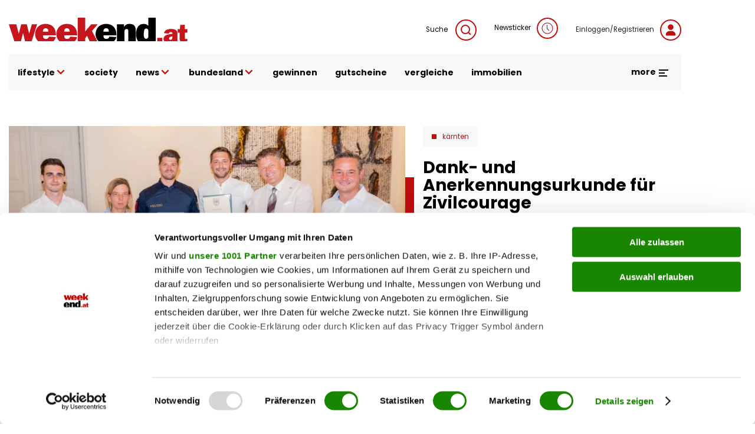

--- FILE ---
content_type: text/html; charset=UTF-8
request_url: https://www.weekend.at/bundesland/kaernten/dank-und-anerkennungsurkunde-fuer-zivilcourage
body_size: 99846
content:
<!DOCTYPE html>
<html lang="de" dir="ltr" prefix="og: https://ogp.me/ns#">
  <head>
    <meta charset="utf-8" />
<meta name="description" content="Dank der raschen Reaktion der Brüder Lukas und Florian Schmied konnte ein Tankstellenräuber nach seinem Überfall rasch festgenommen werden." />
<meta name="abstract" content="Dank- und Anerkennungsurkunde für Zivilcourage" />
<meta name="keywords" content="" />
<link rel="canonical" href="https://www.weekend.at/bundesland/kaernten/dank-und-anerkennungsurkunde-fuer-zivilcourage" />
<meta name="robots" content="index, follow, max-snippet:-1, max-image-preview:large, max-video-preview:-1" />
<meta name="author" content="Pia Kulmesch" />
<link rel="image_src" href="https://fsn1.your-objectstorage.com/weekend-at/production/s3fs-public/sites/default/files/styles/facebook/public/2022-07/Ehrung-Schmied-Bru%CC%88der_Wiedergut.jpg" />
<meta property="og:site_name" content="weekend.at" />
<meta property="og:type" content="article" />
<meta property="og:title" content="Dank- und Anerkennungsurkunde für Zivilcourage" />
<meta property="og:description" content="Dank der raschen Reaktion der Brüder Lukas und Florian Schmied konnte ein Tankstellenräuber nach seinem Überfall rasch festgenommen werden." />
<meta property="og:image" content="https://fsn1.your-objectstorage.com/weekend-at/production/s3fs-public/sites/default/files/styles/facebook/public/2022-07/Ehrung-Schmied-Bru%CC%88der_Wiedergut.jpg" />
<meta property="og:image:type" content="image/jpeg" />
<meta property="og:image:width" content="1200" />
<meta property="og:image:height" content="630" />
<meta property="og:updated_time" content="2022-07-20T10:49:41+0200" />
<meta property="article:author" content="Pia Kulmesch" />
<meta property="article:published_time" content="2022-07-20T10:47:53+0200" />
<meta property="article:modified_time" content="2022-07-20T10:49:41+0200" />
<meta property="book:release_date" content="2022-07-20T10:47:53+0200" />
<meta property="video:release_date" content="2022-07-20T10:47:53+0200" />
<meta name="Generator" content="Drupal 11 (https://www.drupal.org)" />
<meta name="MobileOptimized" content="width" />
<meta name="HandheldFriendly" content="true" />
<meta name="viewport" content="width=device-width, initial-scale=1.0, maximum-scale=1.0, user-scalable=0" />
<script>window['gtag_enable_tcf_support'] = true;</script>
<script type="application/ld+json">{"@context":"https:\/\/schema.org","@graph":[{"@type":"Article","headline":"Dank- und Anerkennungsurkunde f\u00fcr Zivilcourage","name":"Dank- und Anerkennungsurkunde f\u00fcr Zivilcourage","description":"Dank der raschen Reaktion der Br\u00fcder Lukas und Florian Schmied konnte ein Tankstellenr\u00e4uber nach seinem \u00dcberfall rasch festgenommen werden.","image":{"@type":"ImageObject","representativeOfPage":"True","url":"https:\/\/fsn1.your-objectstorage.com\/weekend-at\/production\/s3fs-public\/sites\/default\/files\/styles\/facebook\/public\/2022-07\/Ehrung-Schmied-Bru%CC%88der_Wiedergut.jpg","width":"1200","height":"630"},"datePublished":"2022-07-20T10:47:53+0200","dateModified":"2022-07-20T10:49:41+0200","isAccessibleForFree":"True","author":{"@type":"Person","@id":"Pia Kulmesch","name":"Pia Kulmesch"},"timeRequired":"PT1M","publisher":{"@type":"Organization","@id":"https:\/\/www.weekend.at\/","name":"weekend.at","url":"https:\/\/www.weekend.at\/","logo":{"@type":"ImageObject","url":"https:\/\/www.weekend.at\/modules\/custom\/weekend_appearance\/assets\/logo\/at\/logo.svg","width":"303","height":"40"}},"mainEntityOfPage":"https:\/\/www.weekend.at\/bundesland\/kaernten\/dank-und-anerkennungsurkunde-fuer-zivilcourage"},{"@type":"WebPage","@id":"https:\/\/www.weekend.at\/bundesland\/kaernten\/dank-und-anerkennungsurkunde-fuer-zivilcourage","breadcrumb":{"@type":"BreadcrumbList","itemListElement":[{"@type":"ListItem","position":1,"name":"Startseite","item":"https:\/\/www.weekend.at\/"},{"@type":"ListItem","position":2,"name":"Bundesland","item":"https:\/\/www.weekend.at\/bundesland"},{"@type":"ListItem","position":3,"name":"K\u00e4rnten","item":"https:\/\/www.weekend.at\/bundesland\/kaernten"}]},"description":"Dank- und Anerkennungsurkunde f\u00fcr Zivilcourage","author":{"@type":"Person","@id":"Pia Kulmesch","name":"Pia Kulmesch"},"publisher":{"@type":"Organization","@id":"https:\/\/www.weekend.at\/","name":"weekend.at","url":"https:\/\/www.weekend.at\/","logo":{"@type":"ImageObject","url":"https:\/\/www.weekend.at\/modules\/custom\/weekend_appearance\/assets\/logo\/at\/logo.svg","width":"303","height":"40"}}},{"@type":"WebSite","@id":"https:\/\/www.weekend.at\/","name":"weekend.at","url":"https:\/\/www.weekend.at\/"}]}</script>
<link rel="icon" href="https://fsn1.your-objectstorage.com/weekend-at/production/s3fs-public/sites/default/files/we_w_bg_Wyy_icon.ico" type="image/vnd.microsoft.icon" />

    <title>Dank- und Anerkennungsurkunde für Zivilcourage | weekend.at</title>
    <link rel="stylesheet" media="all" href="/sites/default/files/css/css_n26FvC-rEQq0g53OSikA_WE4z3BFQoWqYCbxLt0Yu68.css?delta=0&amp;language=de&amp;theme=weekend&amp;include=eJxFyFsKAjEMQNENhWZJkprY1kkfNI1jXb0gqD8X7olKr43aiUtLcO1TkKcP0kB3esKgSWnSyPblvwRvw6MWy8Jg25ZUjGQCK3tjmZcqXAgTqcrc8ChyGn4aamdXgVPkkMZ4623Z77wcZb0Bqn87OA" />
<link rel='preload'  media="all"  href="/themes/custom/weekend/assets/fonts/fonts.css?t7gwr4" as='style' onload="this.rel='stylesheet'"  /><noscript><link rel="stylesheet" media="all" href="/themes/custom/weekend/assets/fonts/fonts.css?t7gwr4" /></noscript>
<link rel="stylesheet" media="all" href="/sites/default/files/css/css_InpCkhQbSBr0h2cx6Tv8Nr9RXNUb1NMiJxz8YmiAuNY.css?delta=2&amp;language=de&amp;theme=weekend&amp;include=eJxFyFsKAjEMQNENhWZJkprY1kkfNI1jXb0gqD8X7olKr43aiUtLcO1TkKcP0kB3esKgSWnSyPblvwRvw6MWy8Jg25ZUjGQCK3tjmZcqXAgTqcrc8ChyGn4aamdXgVPkkMZ4623Z77wcZb0Bqn87OA" />

    <script type="application/json" data-drupal-selector="drupal-settings-json">{"path":{"baseUrl":"\/","pathPrefix":"","currentPath":"node\/100034773","currentPathIsAdmin":false,"isFront":false,"currentLanguage":"de"},"pluralDelimiter":"\u0003","suppressDeprecationErrors":true,"gtag":{"tagId":"","consentMode":false,"otherIds":[],"events":[],"additionalConfigInfo":[]},"ajaxPageState":{"libraries":"[base64]","theme":"weekend","theme_token":null},"ajaxTrustedUrl":{"\/search":true},"gtm":{"tagId":null,"settings":{"data_layer":"dataLayer","include_classes":false,"allowlist_classes":"google\nnonGooglePixels\nnonGoogleScripts\nnonGoogleIframes","blocklist_classes":"customScripts\ncustomPixels","include_environment":false,"environment_id":"","environment_token":""},"tagIds":["GTM-KGPKS57"]},"weekend_adition":{"banners":{"medium_rectangle":"4547523","medium_rectangle2":"4547524","medium_rectangle3":"4547525","patronage":"4549606","skyscraper_left":"4547521","skyscraper_right":"4547520","super_banner":"4547519","post_paragraph1_banner":"4547526","post_paragraph2_banner":"4547527","post_paragraph3_banner":"4745198"},"profile":{"channels":"Karnten","tags":null,"country":"at","article_id":"100034773","article_url":"\/bundesland\/kaernten\/dank-und-anerkennungsurkunde-fuer-zivilcourage"}},"blazy":{"loadInvisible":false,"offset":100,"saveViewportOffsetDelay":50,"loader":true,"unblazy":false,"visibleClass":false},"blazyIo":{"disconnect":false,"rootMargin":"0px","threshold":[0,0.25,0.5,0.75,1]},"weekend_game_conditions":{"messages":{"game_not_found":"Spiel nicht gefunden. M\u00f6glicherweise wurde es gel\u00f6scht.","continue":"Bitte best\u00e4tigen Sie die Teilnahmebedingungen, um fortzufahren."}},"weekend_gtm":{"data_layers":{"userlogin":0,"user_newsletter_region":"undefined","date":"20.07.2022","contenttype":"Artikel","authorregion":"undefined","pagetype":"content","homechannel":"K\u00e4rnten","channel":"undefined","authors":"Pia Kulmesch"}},"weekend_poll":{"translations":{"buttons":{"submit":"Teilnehmen","next":"Weiter","previous":"Zur\u00fcck"},"errors":{"no_answer":"Bitte w\u00e4hlen Sie eine Antwort!","no_answer_agreement":"Bitte w\u00e4hlen Sie eine Antwort und best\u00e4tigen Sie die AGB!","unknown_error":"Ein Fehler ist aufgetreten!"}}},"weekend_quiz":{"translations":{"buttons":{"submit":"Teilnehmen","next":"Weiter","previous":"Zur\u00fcck"},"errors":{"no_answer":"Bitte w\u00e4hlen Sie eine Antwort!","no_answer_agreement":"Bitte w\u00e4hlen Sie eine Antwort und best\u00e4tigen Sie die AGB!","unknown_error":"Ein Fehler ist aufgetreten!"}}},"user":{"uid":0,"permissionsHash":"f568108a8019b2dd7b3fd241446a2443d81c282ca39ed490477a2d9a7e04addf"}}</script>
<script src="/sites/default/files/js/js_JDcOcYvqZK7b7l3niNKtjE2veP2qP3Bmad7Ko1DSdzI.js?scope=header&amp;delta=0&amp;language=de&amp;theme=weekend&amp;include=[base64]"></script>
<script src="/modules/contrib/google_tag/js/gtag.js?t7gwr4"></script>
<script src="/modules/contrib/google_tag/js/gtm.js?t7gwr4"></script>
<script src="/sites/default/files/js/js_WBA7P0IaMuOTNgGOLNOj43HXK7-7HQEV0jateJR_Rrw.js?scope=header&amp;delta=3&amp;language=de&amp;theme=weekend&amp;include=[base64]"></script>
<script src="//imagesrv.adition.com/js/aut.js" rel="preconnect"></script>

  </head>
  <body class="node node-article">
        <a href="#main-content" class="visually-hidden focusable">
      Direkt zum Inhalt
    </a>
    <noscript><iframe src="https://www.googletagmanager.com/ns.html?id=GTM-KGPKS57"
                  height="0" width="0" style="display:none;visibility:hidden"></iframe></noscript>

      <div class="uk-wrapper dialog-off-canvas-main-canvas" data-off-canvas-main-canvas>
          <div class="region uk-container region-top uk-position-relative">
        <div class="uk-padding-small uk-padding-remove-left uk-padding-remove-right uk-padding-remove-bottom">
          <div>
      <div id="block-weekendaditionadbannercontainerblock-5">
  
    
      
        <div uk-sticky="offset: 15" class="additionAd adContent" id="skyscraper_right">
        <script type="text/javascript">
          if (typeof spunQ !== "undefined") {
            spunQ.Adition.renderSlot('skyscraper_right');
          }
        </script>
      </div>
  
  </div>
<div id="block-weekendaditionadbannercontainerblock-6">
  
    
      
        <div uk-sticky="offset: 15" class="additionAd adContent" id="skyscraper_left">
        <script type="text/javascript">
          if (typeof spunQ !== "undefined") {
            spunQ.Adition.renderSlot('skyscraper_left');
          }
        </script>
      </div>
  
  </div>
<div id="block-weekendaditionadbannercontainerblock-2" class="uk-padding-small uk-padding-remove-left uk-padding-remove-right uk-padding-remove-top uk-visible@m">
  
    
      
        <div class="additionAd adContent" id="super_banner">
        <script type="text/javascript">
          if (typeof spunQ !== "undefined") {
            spunQ.Adition.renderSlot('super_banner');
          }
        </script>
      </div>
  
  </div>

    </div>
          </div>
        </div>
  

<header role="banner" uk-sticky="show-on-up: true; media: (max-width: 600px); animation: uk-animation-slide-top" class="header">
        <div class="region uk-container region-header">
        <div>
          <div uk-grid>
      <div id="block-weekend-branding">
  
    
        <a href="https://www.weekend.at/" rel="home">
      <img src="/modules/custom/weekend_appearance/assets/logo/at/logo.svg" alt="Startseite" width="300" height="40" />
    </a>
      
</div>
<div class="views-exposed-form uk-width-expand@m uk-height-tiny uk-visible@m" data-drupal-selector="views-exposed-form-search-search" id="block-exposedformsearchsearch">
  
    

  <a class="search search-form uk-float-right icon-link" href="" uk-toggle="target: .search-form; animation: uk-animation-fade">
    Suche
    <span uk-icon="icon: search" class="uk-icon-button uk-margin-small-left"></span>
  </a>
  <div>
          <form action="/search" method="get" id="views-exposed-form-search-search" accept-charset="UTF-8" class="search-form" hidden>
  <div class="search-wrapper-container js-form-wrapper form-wrapper" data-drupal-selector="edit-search-wrapper" id="edit-search-wrapper"><div class="uk-margin-bottom js-form-item form-item js-form-type-textfield form-item-search js-form-item-search form-no-label">
        <input placeholder="Suchen" data-drupal-selector="edit-search" type="text" id="edit-search" name="search" value="" size="30" maxlength="128" class="form-text uk-input" />

        </div>
</div>
<div class="uk-float-left form-actions js-form-wrapper form-wrapper" data-drupal-selector="edit-actions" id="edit-actions"><input data-drupal-selector="edit-submit-search" type="submit" id="edit-submit-search" value="Suche" class="button js-form-submit form-submit uk-button uk-button-primary uk-button-no-transform uk-button-font-large" />
</div>
<a class="search-form" uk-toggle="target: .search-form; animation: uk-animation-fade" uk-close hidden data-drupal-selector="edit-close"></a>


</form>

      </div>

</div>

<div id="block-newsticker" class="uk-visible@m">
  
    
      <a rel="nofollow" href="/newsticker" class="login uk-text-small uk-height-tiny uk-display-block icon-link">Newsticker<span class="uk-icon-button uk-margin-small-left" uk-icon="clock"></span></a>
  </div>
<div id="block-loginblock" class="uk-visible@m">
  
    
      <a rel="nofollow" href="/user/login?destination=/bundesland/kaernten/dank-und-anerkennungsurkunde-fuer-zivilcourage" class="login uk-text-small uk-height-tiny uk-display-block icon-link">Einloggen/Registrieren<span class="uk-icon-button uk-margin-small-left" uk-icon="user"></span></a>
  </div>

    </div>
          </div>
        </div>
  
        <div class="region uk-container region-highlighted uk-margin-bottom">
        <div uk-grid class="uk-grid-collapse">
            <div id="block-responsivemenu" class="uk-width-expand@m">
  
    
      
<!-- Desktop start -->
<nav class="desktop-menu uk-height-1-1 uk-navbar-container uk-navbar-transparent" uk-navbar>
          <ul class="uk-navbar-nav uk-visible@m uk-text-lowercase">
                          <li>
                              <a href="">lifestyle <span uk-icon='chevron-down'></span></a>
                                                      <div class="uk-navbar-dropdown" uk-dropdown="offset: 1">
      <ul class="uk-nav uk-navbar-dropdown-nav">
                              <li>
                              <a href="/lifestyle/fashion" data-drupal-link-system-path="taxonomy/term/4357">Fashion</a>
                                        </li>
                      <li>
                              <a href="/lifestyle/beauty" data-drupal-link-system-path="taxonomy/term/115">Beauty</a>
                                        </li>
                      <li>
                              <a href="/lifestyle/fitness" data-drupal-link-system-path="taxonomy/term/4513">Fitness &amp; Gesundheit</a>
                                        </li>
                      <li>
                              <a href="/lifestyle/genuss" data-drupal-link-system-path="taxonomy/term/5128">Genuss</a>
                                        </li>
                      <li>
                              <a href="/lifestyle/liebe" data-drupal-link-system-path="taxonomy/term/5218">Liebe</a>
                                        </li>
                      <li>
                              <a href="/motor" data-drupal-link-system-path="taxonomy/term/118">Auto &amp; Motor</a>
                                        </li>
                      <li>
                              <a href="/lifestyle/reise" data-drupal-link-system-path="taxonomy/term/4012">Reise</a>
                                        </li>
                      <li>
                              <a href="/lifestyle/wohnen" data-drupal-link-system-path="taxonomy/term/5110">Wohnen</a>
                                        </li>
                      <li>
                              <a href="/lifestyle/haustiere" data-drupal-link-system-path="taxonomy/term/16178">Haustiere</a>
                                        </li>
                      <li>
                              <a href="/lifestyle/unterhaltung" data-drupal-link-system-path="taxonomy/term/16046">Unterhaltung</a>
                                        </li>
                  </ul>
        </div>
      
                          </li>
                      <li>
                              <a href="/promitalk" data-drupal-link-system-path="taxonomy/term/4234">society</a>
                                        </li>
                      <li>
                              <a href="">news <span uk-icon='chevron-down'></span></a>
                                                      <div class="uk-navbar-dropdown" uk-dropdown="offset: 1">
      <ul class="uk-nav uk-navbar-dropdown-nav">
                              <li>
                              <a href="/politik" data-drupal-link-system-path="taxonomy/term/16040">politik</a>
                                        </li>
                      <li>
                              <a href="/chronik" data-drupal-link-system-path="taxonomy/term/20168">chronik</a>
                                        </li>
                      <li>
                              <a href="/sport" data-drupal-link-system-path="taxonomy/term/16043">sport</a>
                                        </li>
                  </ul>
        </div>
      
                          </li>
                      <li>
                              <a href="/">bundesland <span uk-icon='chevron-down'></span></a>
                                                      <div class="uk-navbar-dropdown" uk-dropdown="offset: 1">
      <ul class="uk-nav uk-navbar-dropdown-nav">
                              <li>
                              <a href="/bundesland/wien" data-drupal-link-system-path="taxonomy/term/2995">Wien</a>
                                        </li>
                      <li>
                              <a href="/bundesland/steiermark" data-drupal-link-system-path="taxonomy/term/3037">Steiermark</a>
                                        </li>
                      <li>
                              <a href="/bundesland/oberoesterreich" data-drupal-link-system-path="taxonomy/term/3022">Oberösterreich</a>
                                        </li>
                      <li>
                              <a href="/bundesland/salzburg" data-drupal-link-system-path="taxonomy/term/3502">Salzburg</a>
                                        </li>
                      <li>
                              <a href="/bundesland/kaernten" data-drupal-link-system-path="taxonomy/term/3031">Kärnten</a>
                                        </li>
                      <li>
                              <a href="/bundesland/niederoesterreich" data-drupal-link-system-path="taxonomy/term/4414">Niederösterreich</a>
                                        </li>
                      <li>
                              <a href="/bundesland/burgenland" data-drupal-link-system-path="taxonomy/term/3001">Burgenland</a>
                                        </li>
                      <li>
                              <a href="/bundesland/vorarlberg" data-drupal-link-system-path="taxonomy/term/2989">Vorarlberg</a>
                                        </li>
                      <li>
                              <a href="/bundesland/tirol" data-drupal-link-system-path="taxonomy/term/3010">Tirol</a>
                                        </li>
                  </ul>
        </div>
      
                          </li>
                      <li>
                              <a href="/gewinnspiele" data-drupal-link-system-path="taxonomy/term/3691">gewinnen</a>
                                        </li>
                      <li>
                              <a href="https://gutscheinwelt.weekend.at/">gutscheine</a>
                                        </li>
                      <li>
                              <a href="/vergleiche/">vergleiche</a>
                                        </li>
                      <li>
                              <a href="/immobilien">immobilien</a>
                                        </li>
                  </ul>
        

    <div class="uk-navbar-right">
    <div class="uk-inline uk-visible@m">
      <div class="more-menu">
  <a href="#" class="uk-text-bold uk-margin-right open-menu">more <span uk-icon="menu"></span></a>
  <div class="uk-overflow-hidden" uk-dropdown="offset: 21; mode: click; stretch: x; boundary: !.uk-navbar; pos: top-center; animation: slide-top; animate-out: true; duration: 250;">
    <div uk-grid class="uk-child-width-expand">
                  <div>
          <div class="image">
                          <a href="https://www.weekend.at/"><img data-src="https://fsn1.your-objectstorage.com/weekend-at/production/s3fs-public/sites/default/files/more-menu/logo_we-magazin_bg.svg" class="uk-image" fetchPriority="low" uk-img /></a>
                      </div>
          <div class="uk-heading-decoration uk-margin-small-top uk-text-lead uk-text-bold">Weekend Magazin</div>
                      <ul class="uk-list">
                                          <li><a href="https://www.weekend.at/epaper">Aktuelle Ausgabe</a></li>
                                                        <li><a href="https://www.weekend.at/push-notifications">Push-Service</a></li>
                                                        <li><a href="https://www.weekend.at/verlag">Mediadaten</a></li>
                                                        <li><a href="https://www.weekend.at/verlag/nl-anmeldung">Newsletter</a></li>
                                      </ul>
                  </div>
                        <div>
          <div class="image">
                          <a href="https://www.weekend.at/moments"><img data-src="https://fsn1.your-objectstorage.com/weekend-at/production/s3fs-public/sites/default/files/more-menu/logo_moments_bg.svg" class="uk-image" fetchPriority="low" uk-img /></a>
                      </div>
          <div class="uk-heading-decoration uk-margin-small-top uk-text-lead uk-text-bold">Moments</div>
                      <ul class="uk-list">
                                          <li><a href="https://www.weekend.at/moments/moments-verlag/aktuelle-ausgabe">Aktuelle Ausgabe</a></li>
                                                        <li><a href="https://www.weekend.at/verlag/moments-abo">Abo-Service</a></li>
                                                        <li><a href="https://www.weekend.at/moments/moments-verlag/moments-anzeigenpreise">Mediadaten</a></li>
                                                        <li><a href="https://www.weekend.at/moments/verlag">Kontakt</a></li>
                                      </ul>
                  </div>
                        <div>
          <div class="image">
                          <a href="https://www.weekend.at/chefinfo"><img data-src="https://fsn1.your-objectstorage.com/weekend-at/production/s3fs-public/sites/default/files/more-menu/logo_chefinfo_bg.svg" class="uk-image" fetchPriority="low" uk-img /></a>
                      </div>
          <div class="uk-heading-decoration uk-margin-small-top uk-text-lead uk-text-bold">Chefinfo</div>
                      <ul class="uk-list">
                                          <li><a href="https://www.weekend.at/chefinfo/chefinfo-verlag/aktuelle-ausgabe">Aktuelle Ausgabe</a></li>
                                                        <li><a href="https://www.weekend.at/verlag/chefinfo-abo">Abo-Service</a></li>
                                                        <li><a href="https://www.weekend.at/chefinfo/chefinfo-verlag/chefinfo-anzeigenpreise">Mediadaten</a></li>
                                                        <li><a href="https://www.weekend.at/chefinfo/verlag">Kontakt</a></li>
                                      </ul>
                  </div>
                        <div>
          <div class="image">
                          <a href="https://www.weekend.at/verlag"><img data-src="https://fsn1.your-objectstorage.com/weekend-at/production/s3fs-public/sites/default/files/more-menu/logo_we-verlag_bg.svg" class="uk-image" fetchPriority="low" uk-img /></a>
                      </div>
          <div class="uk-heading-decoration uk-margin-small-top uk-text-lead uk-text-bold">Weekend Verlag</div>
                      <ul class="uk-list">
                                          <li><a href="https://www.weekend.at/verlag/kontakt/5.418.174">Kontakt</a></li>
                                                        <li><a href="https://www.weekend.at/impressum">Impressum</a></li>
                                                        <li><a href="https://www.weekend.at/datenschutz">Datenschutz</a></li>
                                      </ul>
                  </div>
              </div>
    <div class="social-menu uk-float-right uk-padding uk-padding-remove-left uk-padding-remove-right">
      
              <ul class="menu footer-top-social-links uk-grid-collapse uk-flex-center uk-text-center" uk-grid>
              <li>
        <a href="https://www.facebook.com/weekendmagazin" uk-icon="facebook" class="uk-icon-button"></a>
              </li>
          <li>
        <a href="https://www.youtube.com/user/weekendmagazinat" uk-icon="youtube" class="uk-icon-button"></a>
              </li>
          <li>
        <a href="https://www.instagram.com/weekend.at" uk-icon="instagram" class="uk-icon-button"></a>
              </li>
          <li>
        <a href="https://www.linkedin.com/company/weekendmagazin/" uk-icon="linkedin" class="uk-icon-button"></a>
              </li>
          <li>
        <a href="/verlag/nl-anmeldung" uk-icon="mail" class="uk-icon-button" data-drupal-link-system-path="node/100011012"></a>
              </li>
          <li>
        <a href="https://www.weekend.at/push-notifications" uk-icon="bell" class="uk-icon-button"></a>
              </li>
          <li>
        <a href="https://www.weekend.at/epaper" uk-icon="newspaper" class="uk-icon-button"></a>
              </li>
        </ul>
  


    </div>
  </div>
</div>

    </div>

    <button class="uk-icon-primary-color uk-margin-left uk-hidden@m" uk-toggle="target: #offcanvas" uk-icon="icon: menu; ratio: 1.5" type="button" aria-label="Toggle Mobile Menu"></button>

  </div>
</nav>
<!-- Desktop end -->

<!-- Mobile start -->
<div class="mobile-menu offcanvas uk-hidden@m" id="offcanvas" uk-offcanvas="flip: true; overlay: true; mode: reveal;">
  <div class="uk-offcanvas-bar">
    <button class="uk-offcanvas-close" type="button" uk-icon="close" aria-label="Close Mobile Menu"></button>

    <a href="/" rel="home" class="site-logo uk-margin-bottom uk-display-inline-block">
      <img src="https://www.weekend.at/modules/custom/weekend_appearance/assets/logo/at/logo.svg" alt="Startseite" class="uk-width-small" />
    </a>

    <div class="uk-grid-collapse" uk-grid>
      <span class="uk-icon-button uk-margin-small-right" uk-icon="search"></span>
      <div class="uk-width-expand"><form class="views-exposed-form search-form" data-drupal-selector="views-exposed-form-search-search" action="/search" method="get" id="views-exposed-form-search-search" accept-charset="UTF-8">
  <div class="search-wrapper-container js-form-wrapper form-wrapper" data-drupal-selector="edit-search-wrapper" id="edit-search-wrapper--2"><div class="uk-margin-bottom js-form-item form-item js-form-type-textfield form-item-search js-form-item-search form-no-label">
        <input placeholder="Suchen" data-drupal-selector="edit-search" type="text" id="edit-search--2" name="search" value="" size="30" maxlength="128" class="form-text uk-input" />

        </div>
</div>
<div class="uk-float-left form-actions js-form-wrapper form-wrapper" data-drupal-selector="edit-actions" id="edit-actions--2"><input data-drupal-selector="edit-submit-search-2" class="uk-hidden button js-form-submit form-submit uk-button uk-button-primary uk-button-no-transform uk-button-font-large" type="submit" id="edit-submit-search--2" value="Suche" />
</div>
<a class="search-form" uk-toggle="target: .search-form; animation: uk-animation-fade" uk-close hidden data-drupal-selector="edit-close"></a>


</form>
</div>
    </div>
    <a rel="nofollow" href="/newsticker" class="login uk-link-muted uk-height-tiny uk-display-block icon-link"><span class="uk-icon-button uk-margin-small-right" uk-icon="clock"></span>Newsticker</a>
    <a href="/user/login?destination=/bundesland/kaernten/dank-und-anerkennungsurkunde-fuer-zivilcourage" class="login uk-display-block uk-link-muted icon-link"><span class="uk-icon-button uk-margin-small-right" uk-icon="user"></span>Einloggen/Registrieren</a>

                    <ul class="top-menu uk-nav-default uk-margin-top uk-text-lowercase" uk-nav="multiple: true">
                                          <li class="uk-parent">
              <a href="">lifestyle <span class="uk-icon-primary-color" uk-nav-parent-icon></span></a>
                                                        <ul class="sub-menu uk-nav-sub">
                                            <li>
              <a href="/lifestyle/fashion">Fashion</a>
                                    </li>
                                    <li>
              <a href="/lifestyle/beauty">Beauty</a>
                                    </li>
                                    <li>
              <a href="/lifestyle/fitness">Fitness &amp; Gesundheit</a>
                                    </li>
                                    <li>
              <a href="/lifestyle/genuss">Genuss</a>
                                    </li>
                                    <li>
              <a href="/lifestyle/liebe">Liebe</a>
                                    </li>
                                    <li>
              <a href="/motor">Auto &amp; Motor</a>
                                    </li>
                                    <li>
              <a href="/lifestyle/reise">Reise</a>
                                    </li>
                                    <li>
              <a href="/lifestyle/wohnen">Wohnen</a>
                                    </li>
                                    <li>
              <a href="/lifestyle/haustiere">Haustiere</a>
                                    </li>
                                    <li>
              <a href="/lifestyle/unterhaltung">Unterhaltung</a>
                                    </li>
                  </ul>
                
                        </li>
                                    <li>
              <a href="/promitalk">society</a>
                                    </li>
                                    <li class="uk-parent">
              <a href="">news <span class="uk-icon-primary-color" uk-nav-parent-icon></span></a>
                                                        <ul class="sub-menu uk-nav-sub">
                                            <li>
              <a href="/politik">politik</a>
                                    </li>
                                    <li>
              <a href="/chronik">chronik</a>
                                    </li>
                                    <li>
              <a href="/sport">sport</a>
                                    </li>
                  </ul>
                
                        </li>
                                    <li class="uk-parent">
              <a href="/">bundesland <span class="uk-icon-primary-color" uk-nav-parent-icon></span></a>
                                                        <ul class="sub-menu uk-nav-sub">
                                            <li>
              <a href="/bundesland/wien">Wien</a>
                                    </li>
                                    <li>
              <a href="/bundesland/steiermark">Steiermark</a>
                                    </li>
                                    <li>
              <a href="/bundesland/oberoesterreich">Oberösterreich</a>
                                    </li>
                                    <li>
              <a href="/bundesland/salzburg">Salzburg</a>
                                    </li>
                                    <li>
              <a href="/bundesland/kaernten">Kärnten</a>
                                    </li>
                                    <li>
              <a href="/bundesland/niederoesterreich">Niederösterreich</a>
                                    </li>
                                    <li>
              <a href="/bundesland/burgenland">Burgenland</a>
                                    </li>
                                    <li>
              <a href="/bundesland/vorarlberg">Vorarlberg</a>
                                    </li>
                                    <li>
              <a href="/bundesland/tirol">Tirol</a>
                                    </li>
                  </ul>
                
                        </li>
                                    <li>
              <a href="/gewinnspiele">gewinnen</a>
                                    </li>
                                    <li>
              <a href="https://gutscheinwelt.weekend.at/">gutscheine</a>
                                    </li>
                                    <li>
              <a href="/vergleiche/">vergleiche</a>
                                    </li>
                                    <li>
              <a href="/immobilien">immobilien</a>
                                    </li>
                  </ul>
                

    
        <hr class="uk-divider-tiny">
          <ul class="uk-child-width-1-1 uk-grid-small multi-channels-navigation uk-child-width-1-3 uk-child-width-auto@m uk-text-center" context="weekend_responsive_menu" uk-grid>
          <li>
        <a href="/chefinfo" rel="nofollow">
          <img data-src="https://fsn1.your-objectstorage.com/weekend-at/production/s3fs-public/sites/default/files/2022-05/logo-chefinfo.svg" alt="Chefinfo" width="300" height="15" uk-img fetchPriority="low"/>
        </a>
      </li>
          <li>
        <a href="/moments" rel="nofollow">
          <img data-src="https://fsn1.your-objectstorage.com/weekend-at/production/s3fs-public/sites/default/files/2022-05/logo-moments.svg" alt="moments" width="300" height="15" uk-img fetchPriority="low"/>
        </a>
      </li>
          <li>
        <a href="/shop-redir" rel="nofollow">
          <img data-src="https://fsn1.your-objectstorage.com/weekend-at/production/s3fs-public/sites/default/files/2023-10/weekend.at_gutscheinwelt_logo.svg" alt="Shop" width="300" height="15" uk-img fetchPriority="low"/>
        </a>
      </li>
      </ul>
  <hr class="multi-channels-navigation-divider">

        <hr class="uk-divider-tiny">
        
              <ul context="weekend_responsive_menu" class="menu footer-top-social-links uk-grid-collapse uk-flex-center uk-text-center" uk-grid>
              <li>
        <a href="https://www.facebook.com/weekendmagazin" uk-icon="facebook" class="uk-icon-button"></a>
              </li>
          <li>
        <a href="https://www.youtube.com/user/weekendmagazinat" uk-icon="youtube" class="uk-icon-button"></a>
              </li>
          <li>
        <a href="https://www.instagram.com/weekend.at" uk-icon="instagram" class="uk-icon-button"></a>
              </li>
          <li>
        <a href="https://www.linkedin.com/company/weekendmagazin/" uk-icon="linkedin" class="uk-icon-button"></a>
              </li>
          <li>
        <a href="/verlag/nl-anmeldung" uk-icon="mail" class="uk-icon-button" data-drupal-link-system-path="node/100011012"></a>
              </li>
          <li>
        <a href="https://www.weekend.at/push-notifications" uk-icon="bell" class="uk-icon-button"></a>
              </li>
          <li>
        <a href="https://www.weekend.at/epaper" uk-icon="newspaper" class="uk-icon-button"></a>
              </li>
        </ul>
  


        <hr>
        
              <ul class="menu footer-bottom-menu uk-grid-small uk-flex-center uk-text-center uk-text-bold" uk-grid>
              <li>
        <a href="https://www.weekend.at/contentstudio">Content Studio</a>
              </li>
          <li>
        <a href="/verlag" data-drupal-link-system-path="taxonomy/term/29567">Mediadaten</a>
              </li>
          <li>
        <a href="/impressum" data-drupal-link-system-path="node/490992">Impressum</a>
              </li>
          <li>
        <a href="/verlag/agb" data-drupal-link-system-path="node/100002611">AGB</a>
              </li>
          <li>
        <a href="/datenschutz" data-drupal-link-system-path="node/100000015">Datenschutzhinweis</a>
              </li>
          <li>
        <a href="https://www.weekend.at/verlag/epaper">ePaper</a>
              </li>
          <li>
        <a href="https://www.weekend.at/verlag/kontakt-uebersicht">Kontakt</a>
              </li>
          <li>
        <a href="/verlag/artikel-feedback" data-drupal-link-system-path="node/100106478">Artikel-Feedback</a>
              </li>
        </ul>
  


  </div>
</div>
<!-- Mobile end -->

  </div>

          </div>
        </div>
  
</header>

<main>
  <a id="main-content" tabindex="-1"></a>

  <div class="layout-content">
          <div class="region uk-container content-region">
        <div>
          <div>
      <div id="block-weekendaditionadbannercontainerblock-3" class="uk-margin-top uk-margin-medium-bottom uk-visible@m">
  
    
      
        <div class="additionAd adContent" id="patronage">
        <script type="text/javascript">
          if (typeof spunQ !== "undefined") {
            spunQ.Adition.renderSlot('patronage');
          }
        </script>
      </div>
  
  </div>
<div data-drupal-messages-fallback class="hidden"></div>
<div id="block-weekend-content">
  
    
      <article class="full article">
    
    <div uk-grid>
    <div class="uk-width-3-5@m">
      <div class="uk-position-relative">
                <div class="teaser-media">
          
            <div class="field field-field_teaser_media"><div>
  
  <div>
    
            <div class="blazy blazy--nojs blazy--field blazy--field-image blazy--field-image--article-main-image field field-field_image" data-blazy="">





                  <div data-b-token="b-9c9b6079d7e" class="media media--blazy media--image media--responsive is-b-loading">  <picture>
                  <source srcset="about:blank" media="all and (min-width: 992px)" type="image/webp" sizes="(min-width:992px) 992px, 1x" width="708" height="368" data-srcset="/s3/files/styles/article_content_main_image_large/public/2022-07/Ehrung-Schmied-Bru%CC%88der_Wiedergut.webp 708w"/>
              <source srcset="about:blank" media="all and (min-width: 768px)" type="image/webp" sizes="(min-width:768px) 768px, 1x" width="900" height="467" data-srcset="/s3/files/styles/article_content_main_image_xl/public/2022-07/Ehrung-Schmied-Bru%CC%88der_Wiedergut.webp 900w"/>
              <source srcset="about:blank" media="all and (min-width: 640px)" type="image/webp" sizes="(min-width:640px) 640px, 1x" width="707" height="367" data-srcset="/s3/files/styles/article_content_main_image_medium/public/2022-07/Ehrung-Schmied-Bru%CC%88der_Wiedergut.webp 707w"/>
              <source srcset="about:blank" media="all and (min-width: 480px)" type="image/webp" sizes="(min-width:480px) 480px, 1x" width="609" height="316" data-srcset="/s3/files/styles/article_content_main_image_small/public/2022-07/Ehrung-Schmied-Bru%CC%88der_Wiedergut.webp 609w"/>
              <source srcset="about:blank" media="all and (max-width: 479px)" type="image/webp" sizes="(max-width:479px) 479px, 1x" width="449" height="233" data-srcset="https://fsn1.your-objectstorage.com/weekend-at/production/s3fs-public/sites/default/files/styles/article_content_main_image_xs/public/2022-07/Ehrung-Schmied-Bru%CC%88der_Wiedergut.webp 449w"/>
              <source srcset="about:blank" media="all and (min-width: 992px)" type="image/jpeg" sizes="(min-width:992px) 992px, 1x" width="708" height="368" data-srcset="/s3/files/styles/article_content_main_image_large/public/2022-07/Ehrung-Schmied-Bru%CC%88der_Wiedergut.jpg 708w"/>
              <source srcset="about:blank" media="all and (min-width: 768px)" type="image/jpeg" sizes="(min-width:768px) 768px, 1x" width="900" height="467" data-srcset="/s3/files/styles/article_content_main_image_xl/public/2022-07/Ehrung-Schmied-Bru%CC%88der_Wiedergut.jpg 900w"/>
              <source srcset="about:blank" media="all and (min-width: 640px)" type="image/jpeg" sizes="(min-width:640px) 640px, 1x" width="707" height="367" data-srcset="/s3/files/styles/article_content_main_image_medium/public/2022-07/Ehrung-Schmied-Bru%CC%88der_Wiedergut.jpg 707w"/>
              <source srcset="about:blank" media="all and (min-width: 480px)" type="image/jpeg" sizes="(min-width:480px) 480px, 1x" width="609" height="316" data-srcset="/s3/files/styles/article_content_main_image_small/public/2022-07/Ehrung-Schmied-Bru%CC%88der_Wiedergut.jpg 609w"/>
              <source srcset="about:blank" media="all and (max-width: 479px)" type="image/jpeg" sizes="(max-width:479px) 479px, 1x" width="449" height="233" data-srcset="https://fsn1.your-objectstorage.com/weekend-at/production/s3fs-public/sites/default/files/styles/article_content_main_image_xs/public/2022-07/Ehrung-Schmied-Bru%CC%88der_Wiedergut.jpg 449w"/>
                  <img decoding="async" class="media__element b-lazy b-responsive uk-width-1-1" loading="lazy" data-src="https://fsn1.your-objectstorage.com/weekend-at/production/s3fs-public/sites/default/files/2022-07/Ehrung-Schmied-Bru%CC%88der_Wiedergut.jpg" width="708" height="368" fetchpriority="high" src="data:image/svg+xml;charset=utf-8,&lt;svg xmlns=&#039;http://www.w3.org/2000/svg&#039; viewBox=&#039;0 0 900 467&#039;/&gt;" alt="" />

  </picture>
              </div>
        
  
</div>
      
      </div>
  <div uk-grid class="uk-text-meta captions uk-margin-small-top">
    <div class="uk-width-2-3">V.l.: D. Jamnik, C. Sekoll, F. Schmied, L. Schmied, C. Scheider und D. Schmied (Vater der beiden Helden).
</div>
    <div class="uk-width-1-3 uk-text-right">
            <div class="field field-field_copyright">StadtKommunikation/Wiedergut</div>
      </div>
  </div>
</div>
</div>
      
        </div>

                <div class="uk-hidden@m">
          <div class="uk-position-absolute article-full-channel">
            <div class="uk-grid-collapse" uk-grid>
              
            <div class="field field-field_channel_primary uk-label uk-text-lowercase uk-text-meta field-channel-primary"><a href="/bundesland/kaernten" hreflang="de">Kärnten</a></div>
      
              
      <div class="field field-field_channel">
          </div>
  
            </div>
          </div>
        </div>
      </div>

            <div uk-grid class="uk-hidden@m uk-text-meta captions uk-margin-small-top">
        <div class="uk-width-2-3 uk-margin-small-bottom">V.l.: D. Jamnik, C. Sekoll, F. Schmied, L. Schmied, C. Scheider und D. Schmied (Vater der beiden Helden).
</div>
        <div class="uk-width-1-3 uk-text-right">StadtKommunikation/Wiedergut</div>
      </div>

    </div>

        <div class="uk-width-2-5@m">
            <div class="uk-visible@m">
                <div class="uk-grid-collapse" uk-grid>
          
            <div class="field field-field_channel_primary uk-label uk-text-lowercase uk-text-meta field-channel-primary"><a href="/bundesland/kaernten" hreflang="de">Kärnten</a></div>
      
          
      <div class="field field-field_channel">
          </div>
  
        </div>
      </div>

      <h1 class="uk-heading-medium uk-heading-decoration">
<span class="field field-title">Dank- und Anerkennungsurkunde für Zivilcourage</span>
</h1>

      <div uk-grid class="uk-margin-small-top uk-margin-small-bottom">
                                          

<div class="signature uk-text-meta uk-text-uppercase">
  20.07.2022 um 10:47, 
<span class="field field-uid"><span class="uk-text-uppercase">Pia Kulmesch</span>
</span>

</div>
                  
        <div class="uk-width-auto uk-text-meta uk-text-uppercase uk-text-right reading-time uk-hidden">
          <span uk-icon="icon:timer; ratio: 0.7"></span> <span id="minutes"></span> min read</span>
        </div>
      </div>
      
      
            <div class="field field-field_teaser_text uk-text-bold">Dank der raschen Reaktion der Brüder Lukas und Florian Schmied konnte ein Tankstellenräuber nach seinem Überfall rasch festgenommen werden. </div>
      
    </div>
  </div>

    <div uk-grid>
        <div class="uk-width-3-5@m">
      
      
      <div class="field field-field_paragraphs">
              <div class="paragraph-text">            <div uk-grid class="uk-grid-collapse">
        <div class="uk-width-1-6@m">
        </div>
        <div class="uk-width-2-3@m">
          <div class="uk-margin-bottom paragraph paragraph--type--text paragraph--view-mode--article-main-content">
            
            <div class="field field-field_text"><p>Vor kurzem betrat ein Mann, der mit einem Messer bewaffnet war, eine Tankstelle – mit der Absicht, diese auszurauben. Lukas Schmied war Zeuge des Überfalls und meldete ihn sofort bei seinem Bruder Florian, der bei der Polizei arbeitet. Lukas Schmied nahm die Verfolgung des Täters auf und übermittelte seinen Standort ständig der Polizei. Die Exekutive leitete die Fahndung ein, auch Florian Schmied war dabei. Der Täter konnte kurze Zeit später gefasst werden.<br>
Am Tag des Überfalls arbeiteten Denis Jamnik und Claudia Sekoll in der Tankstelle. Diese wurde von Jamnik zum Thema „Verhalten bei einem Überfall“ eingeschult. Ausgerechnet an diesem Tag hatte Sekoll auch ihren ersten Arbeitstag und noch dazu Geburtstag. Das Glück war auf ihrer Seite – keinem der Bediensteten ist während des Unfalls etwas passiert.</p>

<h2>Zivilcourage</h2>

<p>Klagenfurts Bürgermeister Christian Scheider nennt die Brüder Schmied als „ein gutes Beispiel dafür, wie man das Richtige zur richtigen Zeit am richtigen Ort tun kann.“ Zivilcourage sei in der heutigen Zeit immer seltener geworden.<br>
Für ihren Einsatz im Dienste der Sicherheit in der Landeshauptstadt Klagenfurt wurden Lukas und Florian Schmied sowie Inspektor Christoph Metschitzer mit der Dank- und Anerkennungsurkunde der Landeshauptstadt Klagenfurt geehrt. Aufgrund seiner bevorstehenden Vaterschaft bekam Metschitzer ebenfalls einen Babystrampler geschenkt, er selbst war bei der Ehrung nicht anwesend. Denis Jamnik und Claudia Sekoll erhielten für ihre Tapferkeit während des Überfalls Badetücher und Blumen.</p></div>
      
          </div>
        </div>
        <div class="uk-width-1-6@m">
        </div>
      </div>
    </div>
          </div>
  
      
      
      
      <section class="field field-field_article_comments">
  
  

  
</section>

      <div id="vi-video"></div>
    </div>

    <div class="uk-width-2-5@m sidebar">
      <div class="uk-flex uk-flex-column">


        <div class="uk-width-2-3@m uk-margin-auto uk-flex-last@m">
                    <div class="social-sharing uk-margin-large-bottom">
                          <h2 class="uk-margin-remove uk-heading-large">teilen</h2>
              <ul weekend_social_sharer uk-grid class="uk-grid-tiny"><li><a href="https://www.facebook.com/sharer/sharer.php?u=https%3A//www.weekend.at/bundesland/kaernten/dank-und-anerkennungsurkunde-fuer-zivilcourage" uk-icon="facebook" class="uk-icon-button"></a></li><li><a href="https://api.whatsapp.com/send?text=https%3A//www.weekend.at/bundesland/kaernten/dank-und-anerkennungsurkunde-fuer-zivilcourage" uk-icon="whatsapp" class="uk-icon-button"></a></li><li><a href="http://twitter.com/intent/tweet/?url=https%3A//www.weekend.at/bundesland/kaernten/dank-und-anerkennungsurkunde-fuer-zivilcourage" uk-icon="twitter" class="uk-icon-button"></a></li><li><a href="mailto:?subject=Dank-%20und%20Anerkennungsurkunde%20f%C3%BCr%20Zivilcourage&amp;body=https%3A//www.weekend.at/bundesland/kaernten/dank-und-anerkennungsurkunde-fuer-zivilcourage" uk-icon="mail" class="uk-icon-button"></a></li></ul>
                      </div>
        </div>

        
                          <div class="uk-width-2-3@m uk-margin-auto">
            <div class="recently-popular uk-clearfix">
                
        <div data-ad-position="sidebar" class="uk-margin-bottom additionAd adContent" id="medium_rectangle">
        <script type="text/javascript">
          if (typeof spunQ !== "undefined") {
            spunQ.Adition.renderSlot('medium_rectangle');
          }
        </script>
      </div>
  
                <div>
  
  
  

  
  
  

  

<div uk-grid class="horizontal uk-child-width-1-1@s uk-child-width-1-1@m">
      <div style="width: 100%;"><article class="teaser-stacked-small article" data-link="/bundesland/steiermark/astrid-wagner-johanna-cobra-polizist">
  <div>
    <div class="uk-inline uk-width-1-1">
      
            <div class="blazy blazy--field blazy--field-teaser-media blazy--field-teaser-media--teaser-stacked-small field field-field_teaser_media" data-blazy="">





                  <div data-b-token="b-cd5fc0c835b" class="media media--blazy media--bundle--image media--image media--responsive is-b-loading">  <picture>
                  <source srcset="about:blank" media="all and (min-width: 768px)" type="image/webp" sizes="(min-width:768px) 768px, 1x" width="590" height="307" data-srcset="https://fsn1.your-objectstorage.com/weekend-at/production/s3fs-public/sites/default/files/styles/teaser_stacked_small_large/public/2026-01/astrid-wagner-cobra-polizist-johanna-tillmitsch_0.webp 590w"/>
              <source srcset="about:blank" media="all and (min-width: 640px)" type="image/webp" sizes="(min-width:640px) 640px, 1x" width="462" height="241" data-srcset="https://fsn1.your-objectstorage.com/weekend-at/production/s3fs-public/sites/default/files/styles/teaser_stacked_small_medium/public/2026-01/astrid-wagner-cobra-polizist-johanna-tillmitsch_0.webp 462w"/>
              <source srcset="about:blank" media="all and (min-width: 480px)" type="image/webp" sizes="(min-width:480px) 480px, 1x" width="396" height="207" data-srcset="https://fsn1.your-objectstorage.com/weekend-at/production/s3fs-public/sites/default/files/styles/teaser_stacked_small_small/public/2026-01/astrid-wagner-cobra-polizist-johanna-tillmitsch_0.webp 396w"/>
              <source srcset="about:blank" media="all and (max-width: 479px)" type="image/webp" sizes="(max-width:479px) 479px, 1x" width="290" height="151" data-srcset="https://fsn1.your-objectstorage.com/weekend-at/production/s3fs-public/sites/default/files/styles/teaser_stacked_small_xs/public/2026-01/astrid-wagner-cobra-polizist-johanna-tillmitsch_0.webp 290w"/>
              <source srcset="about:blank" media="all and (min-width: 992px)" type="image/webp" sizes="(min-width:992px) 992px, 1x" width="380" height="198" data-srcset="https://fsn1.your-objectstorage.com/weekend-at/production/s3fs-public/sites/default/files/styles/teaser_stacked_small_desktop/public/2026-01/astrid-wagner-cobra-polizist-johanna-tillmitsch_0.webp 380w"/>
              <source srcset="about:blank" media="all and (min-width: 768px)" type="image/jpeg" sizes="(min-width:768px) 768px, 1x" width="590" height="307" data-srcset="https://fsn1.your-objectstorage.com/weekend-at/production/s3fs-public/sites/default/files/styles/teaser_stacked_small_large/public/2026-01/astrid-wagner-cobra-polizist-johanna-tillmitsch_0.jpg 590w"/>
              <source srcset="about:blank" media="all and (min-width: 640px)" type="image/jpeg" sizes="(min-width:640px) 640px, 1x" width="462" height="241" data-srcset="https://fsn1.your-objectstorage.com/weekend-at/production/s3fs-public/sites/default/files/styles/teaser_stacked_small_medium/public/2026-01/astrid-wagner-cobra-polizist-johanna-tillmitsch_0.jpg 462w"/>
              <source srcset="about:blank" media="all and (min-width: 480px)" type="image/jpeg" sizes="(min-width:480px) 480px, 1x" width="396" height="207" data-srcset="https://fsn1.your-objectstorage.com/weekend-at/production/s3fs-public/sites/default/files/styles/teaser_stacked_small_small/public/2026-01/astrid-wagner-cobra-polizist-johanna-tillmitsch_0.jpg 396w"/>
              <source srcset="about:blank" media="all and (max-width: 479px)" type="image/jpeg" sizes="(max-width:479px) 479px, 1x" width="290" height="151" data-srcset="https://fsn1.your-objectstorage.com/weekend-at/production/s3fs-public/sites/default/files/styles/teaser_stacked_small_xs/public/2026-01/astrid-wagner-cobra-polizist-johanna-tillmitsch_0.jpg 290w"/>
              <source srcset="about:blank" media="all and (min-width: 992px)" type="image/jpeg" sizes="(min-width:992px) 992px, 1x" width="380" height="198" data-srcset="https://fsn1.your-objectstorage.com/weekend-at/production/s3fs-public/sites/default/files/styles/teaser_stacked_small_desktop/public/2026-01/astrid-wagner-cobra-polizist-johanna-tillmitsch_0.jpg 380w"/>
                  <img decoding="async" class="media__element b-lazy b-responsive uk-width-1-1" loading="lazy" data-src="https://fsn1.your-objectstorage.com/weekend-at/production/s3fs-public/sites/default/files/2026-01/astrid-wagner-cobra-polizist-johanna-tillmitsch_0.jpg" width="620" height="322" src="data:image/svg+xml;charset=utf-8,%3Csvg%20xmlns%3D&#039;http%3A%2F%2Fwww.w3.org%2F2000%2Fsvg&#039;%20viewBox%3D&#039;0%200%201%201&#039;%2F%3E" alt="Astrid Wagner in schwarzem Blazer und weißer Bluse steht vor einem österreichischen Polizeifahrzeug mit der Aufschrift „Polizei“." title="Astrid Wagner" />

  </picture>
              </div>
        
  
</div>
      
      <div class="uk-grid-collapse uk-position-bottom-left group-channel" uk-grid>
        
            <div class="field field-field_channel_primary uk-label uk-text-lowercase uk-text-meta field-channel-primary uk-position-z-index"><a href="/chronik" hreflang="de">Chronik</a></div>
      
      </div>
    </div>

    
          <h3 class="uk-heading-decoration uk-margin-top">
        <a href="/bundesland/steiermark/astrid-wagner-johanna-cobra-polizist" rel="bookmark" class="article-title uk-display-block">
<span class="field field-title">Staranwältin verteidigt Cobra-Polizisten: &quot;War ein Unfall&quot;</span>
</a>
      </h3>
        

          
  
<div class="signature uk-text-meta uk-text-uppercase uk-margin-small">
  16.01.2026 um 15:45, 
<span class="field field-uid"><span class="uk-text-uppercase">Stefanie Hermann</span>
</span>

</div>
    
    
            <div class="field field-field_teaser_text uk-margin-bottom">Astrid Wagner, Anwältin des Cobra-Polizisten im Fall Johanna G. aus Tillmitsch, hält die Unfallversion ihres Mandanten für plausibel.</div>
      
  </div>
</article>
</div>
      <div style="width: 100%;"><article class="teaser-stacked-small article" data-link="/bundesland/steiermark/johanna-g-tillmitsch-polizist-mord">
  <div>
    <div class="uk-inline uk-width-1-1">
      
            <div class="blazy blazy--field blazy--field-teaser-media blazy--field-teaser-media--teaser-stacked-small field field-field_teaser_media" data-blazy="">





                  <div data-b-token="b-9c13227e61b" class="media media--blazy media--bundle--image media--image media--responsive is-b-loading">  <picture>
                  <source srcset="about:blank" media="all and (min-width: 768px)" type="image/webp" sizes="(min-width:768px) 768px, 1x" width="590" height="307" data-srcset="https://fsn1.your-objectstorage.com/weekend-at/production/s3fs-public/sites/default/files/styles/teaser_stacked_small_large/public/2026-01/johanna-g-tillmitsch-polizist-u-haft.webp 590w"/>
              <source srcset="about:blank" media="all and (min-width: 640px)" type="image/webp" sizes="(min-width:640px) 640px, 1x" width="462" height="241" data-srcset="https://fsn1.your-objectstorage.com/weekend-at/production/s3fs-public/sites/default/files/styles/teaser_stacked_small_medium/public/2026-01/johanna-g-tillmitsch-polizist-u-haft.webp 462w"/>
              <source srcset="about:blank" media="all and (min-width: 480px)" type="image/webp" sizes="(min-width:480px) 480px, 1x" width="396" height="207" data-srcset="https://fsn1.your-objectstorage.com/weekend-at/production/s3fs-public/sites/default/files/styles/teaser_stacked_small_small/public/2026-01/johanna-g-tillmitsch-polizist-u-haft.webp 396w"/>
              <source srcset="about:blank" media="all and (max-width: 479px)" type="image/webp" sizes="(max-width:479px) 479px, 1x" width="290" height="151" data-srcset="https://fsn1.your-objectstorage.com/weekend-at/production/s3fs-public/sites/default/files/styles/teaser_stacked_small_xs/public/2026-01/johanna-g-tillmitsch-polizist-u-haft.webp 290w"/>
              <source srcset="about:blank" media="all and (min-width: 992px)" type="image/webp" sizes="(min-width:992px) 992px, 1x" width="380" height="198" data-srcset="https://fsn1.your-objectstorage.com/weekend-at/production/s3fs-public/sites/default/files/styles/teaser_stacked_small_desktop/public/2026-01/johanna-g-tillmitsch-polizist-u-haft.webp 380w"/>
              <source srcset="about:blank" media="all and (min-width: 768px)" type="image/jpeg" sizes="(min-width:768px) 768px, 1x" width="590" height="307" data-srcset="https://fsn1.your-objectstorage.com/weekend-at/production/s3fs-public/sites/default/files/styles/teaser_stacked_small_large/public/2026-01/johanna-g-tillmitsch-polizist-u-haft.jpg 590w"/>
              <source srcset="about:blank" media="all and (min-width: 640px)" type="image/jpeg" sizes="(min-width:640px) 640px, 1x" width="462" height="241" data-srcset="https://fsn1.your-objectstorage.com/weekend-at/production/s3fs-public/sites/default/files/styles/teaser_stacked_small_medium/public/2026-01/johanna-g-tillmitsch-polizist-u-haft.jpg 462w"/>
              <source srcset="about:blank" media="all and (min-width: 480px)" type="image/jpeg" sizes="(min-width:480px) 480px, 1x" width="396" height="207" data-srcset="https://fsn1.your-objectstorage.com/weekend-at/production/s3fs-public/sites/default/files/styles/teaser_stacked_small_small/public/2026-01/johanna-g-tillmitsch-polizist-u-haft.jpg 396w"/>
              <source srcset="about:blank" media="all and (max-width: 479px)" type="image/jpeg" sizes="(max-width:479px) 479px, 1x" width="290" height="151" data-srcset="https://fsn1.your-objectstorage.com/weekend-at/production/s3fs-public/sites/default/files/styles/teaser_stacked_small_xs/public/2026-01/johanna-g-tillmitsch-polizist-u-haft.jpg 290w"/>
              <source srcset="about:blank" media="all and (min-width: 992px)" type="image/jpeg" sizes="(min-width:992px) 992px, 1x" width="380" height="198" data-srcset="https://fsn1.your-objectstorage.com/weekend-at/production/s3fs-public/sites/default/files/styles/teaser_stacked_small_desktop/public/2026-01/johanna-g-tillmitsch-polizist-u-haft.jpg 380w"/>
                  <img decoding="async" class="media__element b-lazy b-responsive uk-width-1-1" loading="lazy" data-src="https://fsn1.your-objectstorage.com/weekend-at/production/s3fs-public/sites/default/files/2026-01/johanna-g-tillmitsch-polizist-u-haft.jpg" width="620" height="322" src="data:image/svg+xml;charset=utf-8,%3Csvg%20xmlns%3D&#039;http%3A%2F%2Fwww.w3.org%2F2000%2Fsvg&#039;%20viewBox%3D&#039;0%200%201%201&#039;%2F%3E" alt="Pressekonferenz zum Ermittlungsstand im Fall Johanna G.: Über den verdächtigen Polizisten wurde die U-Haft verhängt." title="Ermittler: Rene Kornberger (LKA Steiermark), Gerald Ortner (Landespolizeidirektor Steiermark) und Staatsanwalt Christian Kroschl" />

  </picture>
              </div>
        
  
</div>
      
      <div class="uk-grid-collapse uk-position-bottom-left group-channel" uk-grid>
        
            <div class="field field-field_channel_primary uk-label uk-text-lowercase uk-text-meta field-channel-primary uk-position-z-index"><a href="/chronik" hreflang="de">Chronik</a></div>
      
      </div>
    </div>

    
          <h3 class="uk-heading-decoration uk-margin-top">
        <a href="/bundesland/steiermark/johanna-g-tillmitsch-polizist-mord" rel="bookmark" class="article-title uk-display-block">
<span class="field field-title">Mord an Johanna G.: Polizist in U-Haft nannte sich Halbgott</span>
</a>
      </h3>
        

          
  
<div class="signature uk-text-meta uk-text-uppercase uk-margin-small">
  15.01.2026 um 16:23, 
<span class="field field-uid"><span class="uk-text-uppercase">Anna Kirschbaum</span>
</span>

</div>
    
    
            <div class="field field-field_teaser_text uk-margin-bottom">Nach dem Fund der toten Johanna G. steht ein 30-jähriger Cobra-Polizist unter Mordverdacht. Ermittler prüfen ein Teilgeständnis. Viele Fragen sind noch offen.</div>
      
  </div>
</article>
</div>
      <div style="width: 100%;"><article class="teaser-stacked-small article" data-link="/promitalk/wiener-opernball-orf-leona-koenig">
  <div>
    <div class="uk-inline uk-width-1-1">
      
            <div class="blazy blazy--field blazy--view blazy--field-teaser-media blazy--field-teaser-media--teaser-stacked-small blazy--view--frontpage-default-default blazy--view--frontpage blazy--view--frontpage--default field field-field_teaser_media" data-blazy="">





                  <div data-b-token="b-6cc152be27f" class="media media--blazy media--bundle--image media--image media--responsive is-b-loading">  <picture>
                  <source srcset="about:blank" media="all and (min-width: 768px)" type="image/webp" sizes="(min-width:768px) 768px, 1x" width="590" height="307" data-srcset="https://fsn1.your-objectstorage.com/weekend-at/production/s3fs-public/sites/default/files/styles/teaser_stacked_small_large/public/2026-01/leona-koenig-opernball-moderation-orf.webp 590w"/>
              <source srcset="about:blank" media="all and (min-width: 640px)" type="image/webp" sizes="(min-width:640px) 640px, 1x" width="462" height="241" data-srcset="https://fsn1.your-objectstorage.com/weekend-at/production/s3fs-public/sites/default/files/styles/teaser_stacked_small_medium/public/2026-01/leona-koenig-opernball-moderation-orf.webp 462w"/>
              <source srcset="about:blank" media="all and (min-width: 480px)" type="image/webp" sizes="(min-width:480px) 480px, 1x" width="396" height="207" data-srcset="https://fsn1.your-objectstorage.com/weekend-at/production/s3fs-public/sites/default/files/styles/teaser_stacked_small_small/public/2026-01/leona-koenig-opernball-moderation-orf.webp 396w"/>
              <source srcset="about:blank" media="all and (max-width: 479px)" type="image/webp" sizes="(max-width:479px) 479px, 1x" width="290" height="151" data-srcset="https://fsn1.your-objectstorage.com/weekend-at/production/s3fs-public/sites/default/files/styles/teaser_stacked_small_xs/public/2026-01/leona-koenig-opernball-moderation-orf.webp 290w"/>
              <source srcset="about:blank" media="all and (min-width: 992px)" type="image/webp" sizes="(min-width:992px) 992px, 1x" width="380" height="198" data-srcset="/s3/files/styles/teaser_stacked_small_desktop/public/2026-01/leona-koenig-opernball-moderation-orf.webp 380w"/>
              <source srcset="about:blank" media="all and (min-width: 768px)" type="image/jpeg" sizes="(min-width:768px) 768px, 1x" width="590" height="307" data-srcset="https://fsn1.your-objectstorage.com/weekend-at/production/s3fs-public/sites/default/files/styles/teaser_stacked_small_large/public/2026-01/leona-koenig-opernball-moderation-orf.jpg 590w"/>
              <source srcset="about:blank" media="all and (min-width: 640px)" type="image/jpeg" sizes="(min-width:640px) 640px, 1x" width="462" height="241" data-srcset="https://fsn1.your-objectstorage.com/weekend-at/production/s3fs-public/sites/default/files/styles/teaser_stacked_small_medium/public/2026-01/leona-koenig-opernball-moderation-orf.jpg 462w"/>
              <source srcset="about:blank" media="all and (min-width: 480px)" type="image/jpeg" sizes="(min-width:480px) 480px, 1x" width="396" height="207" data-srcset="https://fsn1.your-objectstorage.com/weekend-at/production/s3fs-public/sites/default/files/styles/teaser_stacked_small_small/public/2026-01/leona-koenig-opernball-moderation-orf.jpg 396w"/>
              <source srcset="about:blank" media="all and (max-width: 479px)" type="image/jpeg" sizes="(max-width:479px) 479px, 1x" width="290" height="151" data-srcset="https://fsn1.your-objectstorage.com/weekend-at/production/s3fs-public/sites/default/files/styles/teaser_stacked_small_xs/public/2026-01/leona-koenig-opernball-moderation-orf.jpg 290w"/>
              <source srcset="about:blank" media="all and (min-width: 992px)" type="image/jpeg" sizes="(min-width:992px) 992px, 1x" width="380" height="198" data-srcset="/s3/files/styles/teaser_stacked_small_desktop/public/2026-01/leona-koenig-opernball-moderation-orf.jpg 380w"/>
                  <img decoding="async" class="media__element b-lazy b-responsive uk-width-1-1" loading="lazy" data-src="https://fsn1.your-objectstorage.com/weekend-at/production/s3fs-public/sites/default/files/2026-01/leona-koenig-opernball-moderation-orf.jpg" width="620" height="322" src="data:image/svg+xml;charset=utf-8,%3Csvg%20xmlns%3D&#039;http%3A%2F%2Fwww.w3.org%2F2000%2Fsvg&#039;%20viewBox%3D&#039;0%200%201%201&#039;%2F%3E" alt="Leona König, Vera Russwurm, Petra Wrabetz" title="Leona König, Vera Russwurm, Petra Wrabetz" />

  </picture>
              </div>
        
  
</div>
      
      <div class="uk-grid-collapse uk-position-bottom-left group-channel" uk-grid>
        
            <div class="field field-field_channel_primary uk-label uk-text-lowercase uk-text-meta field-channel-primary uk-position-z-index"><a href="/promitalk" hreflang="de">Promitalk</a></div>
      
      </div>
    </div>

    
          <h3 class="uk-heading-decoration uk-margin-top">
        <a href="/promitalk/wiener-opernball-orf-leona-koenig" rel="bookmark" class="article-title uk-display-block">
<span class="field field-title">Wiener Opernball: ORF holt neuen Promi ins Boot</span>
</a>
      </h3>
        

          
  
<div class="signature uk-text-meta uk-text-uppercase uk-margin-small">
  16.01.2026 um 12:53, 
<span class="field field-uid"><span class="uk-text-uppercase">Jovana Borojevic</span>
</span>

</div>
    
    
            <div class="field field-field_teaser_text uk-margin-bottom">Beim Wiener Opernball sorgt ein neues Gesicht für Gesprächsstoff. Eine Moderatorin steht heuer erstmals stärker im Mittelpunkt der Berichterstattung.</div>
      
  </div>
</article>
</div>
  </div>

    

  
  

  
  
</div>

            </div>
          </div>
        
                <div class="uk-width-2-3@m uk-margin-auto">
          <div class="tags uk-margin-bottom">
                      </div>
        </div>

      </div>     </div>
  </div>

    
        <h2 class="uk-margin-remove uk-heading-large">more</h2>
    <div class="uk-child-width-expand@m related-articles related-articles-bottom related-articles-bottom-first" uk-grid>
      
        <div class="additionAd adContent" id="medium_rectangle2">
        <script type="text/javascript">
          if (typeof spunQ !== "undefined") {
            spunQ.Adition.renderSlot('medium_rectangle2');
          }
        </script>
      </div>
  
                    <article class="teaser-stacked-big article" data-link="/bundesland/kaernten/neue-asia-lokale-klagenfurt">
  <div>
    <div class="uk-inline uk-width-1-1">
      
            <div class="blazy blazy--field blazy--field-teaser-media blazy--field-teaser-media--teaser-stacked-small field field-field_teaser_media" data-blazy="">





                  <div data-b-token="b-299a2c4d414" class="media media--blazy media--bundle--image media--image media--responsive is-b-loading">  <picture>
                  <source srcset="about:blank" media="all and (min-width: 768px)" type="image/webp" sizes="(min-width:768px) 768px, 1x" width="590" height="307" data-srcset="https://fsn1.your-objectstorage.com/weekend-at/production/s3fs-public/sites/default/files/styles/teaser_stacked_small_large/public/2025-12/mrzhu_haode_klagenfurt_stauderplatz_eroeffnung.webp 590w"/>
              <source srcset="about:blank" media="all and (min-width: 640px)" type="image/webp" sizes="(min-width:640px) 640px, 1x" width="462" height="241" data-srcset="https://fsn1.your-objectstorage.com/weekend-at/production/s3fs-public/sites/default/files/styles/teaser_stacked_small_medium/public/2025-12/mrzhu_haode_klagenfurt_stauderplatz_eroeffnung.webp 462w"/>
              <source srcset="about:blank" media="all and (min-width: 480px)" type="image/webp" sizes="(min-width:480px) 480px, 1x" width="396" height="207" data-srcset="https://fsn1.your-objectstorage.com/weekend-at/production/s3fs-public/sites/default/files/styles/teaser_stacked_small_small/public/2025-12/mrzhu_haode_klagenfurt_stauderplatz_eroeffnung.webp 396w"/>
              <source srcset="about:blank" media="all and (max-width: 479px)" type="image/webp" sizes="(max-width:479px) 479px, 1x" width="290" height="151" data-srcset="https://fsn1.your-objectstorage.com/weekend-at/production/s3fs-public/sites/default/files/styles/teaser_stacked_small_xs/public/2025-12/mrzhu_haode_klagenfurt_stauderplatz_eroeffnung.webp 290w"/>
              <source srcset="about:blank" media="all and (min-width: 992px)" type="image/webp" sizes="(min-width:992px) 992px, 1x" width="380" height="198" data-srcset="https://fsn1.your-objectstorage.com/weekend-at/production/s3fs-public/sites/default/files/styles/teaser_stacked_small_desktop/public/2025-12/mrzhu_haode_klagenfurt_stauderplatz_eroeffnung.webp 380w"/>
              <source srcset="about:blank" media="all and (min-width: 768px)" type="image/jpeg" sizes="(min-width:768px) 768px, 1x" width="590" height="307" data-srcset="https://fsn1.your-objectstorage.com/weekend-at/production/s3fs-public/sites/default/files/styles/teaser_stacked_small_large/public/2025-12/mrzhu_haode_klagenfurt_stauderplatz_eroeffnung.jpg 590w"/>
              <source srcset="about:blank" media="all and (min-width: 640px)" type="image/jpeg" sizes="(min-width:640px) 640px, 1x" width="462" height="241" data-srcset="https://fsn1.your-objectstorage.com/weekend-at/production/s3fs-public/sites/default/files/styles/teaser_stacked_small_medium/public/2025-12/mrzhu_haode_klagenfurt_stauderplatz_eroeffnung.jpg 462w"/>
              <source srcset="about:blank" media="all and (min-width: 480px)" type="image/jpeg" sizes="(min-width:480px) 480px, 1x" width="396" height="207" data-srcset="https://fsn1.your-objectstorage.com/weekend-at/production/s3fs-public/sites/default/files/styles/teaser_stacked_small_small/public/2025-12/mrzhu_haode_klagenfurt_stauderplatz_eroeffnung.jpg 396w"/>
              <source srcset="about:blank" media="all and (max-width: 479px)" type="image/jpeg" sizes="(max-width:479px) 479px, 1x" width="290" height="151" data-srcset="https://fsn1.your-objectstorage.com/weekend-at/production/s3fs-public/sites/default/files/styles/teaser_stacked_small_xs/public/2025-12/mrzhu_haode_klagenfurt_stauderplatz_eroeffnung.jpg 290w"/>
              <source srcset="about:blank" media="all and (min-width: 992px)" type="image/jpeg" sizes="(min-width:992px) 992px, 1x" width="380" height="198" data-srcset="https://fsn1.your-objectstorage.com/weekend-at/production/s3fs-public/sites/default/files/styles/teaser_stacked_small_desktop/public/2025-12/mrzhu_haode_klagenfurt_stauderplatz_eroeffnung.jpg 380w"/>
                  <img decoding="async" class="media__element b-lazy b-responsive uk-width-1-1" loading="lazy" data-src="https://fsn1.your-objectstorage.com/weekend-at/production/s3fs-public/sites/default/files/2025-12/mrzhu_haode_klagenfurt_stauderplatz_eroeffnung.jpg" width="620" height="322" src="data:image/svg+xml;charset=utf-8,%3Csvg%20xmlns%3D&#039;http%3A%2F%2Fwww.w3.org%2F2000%2Fsvg&#039;%20viewBox%3D&#039;0%200%201%201&#039;%2F%3E" alt="Gäste bei der Restauranteröffnung." title="Klagenfurt" />

  </picture>
              </div>
        
  
</div>
      
      <div class="uk-grid-collapse uk-position-bottom-left group-channel" uk-grid>
        
            <div class="field field-field_channel_primary uk-label uk-text-lowercase uk-text-meta field-channel-primary uk-position-z-index"><a href="/bundesland/kaernten" hreflang="de">Kärnten</a></div>
      
      </div>
    </div>

    
          <h3 class="uk-heading-decoration uk-margin-top">
        <a href="/bundesland/kaernten/neue-asia-lokale-klagenfurt" rel="bookmark" class="article-title uk-display-block">
<span class="field field-title">Exquisit: Zwei neue Asia-Lokale für Klagenfurt</span>
</a>
      </h3>
        

          
  
<div class="signature uk-text-meta uk-text-uppercase uk-margin-small">
  01.12.2025 um 16:11, 
<span class="field field-uid"><span class="uk-text-uppercase">Stefan Kohlmaier</span>
</span>

</div>
    
    
            <div class="field field-field_teaser_text">Mit Mr. Zhu und HAODE können Liebhaber der asiatischen Küche am Klagenfurter Stauderplatz exzellentes Streetfood sowie den Shop-&amp;-Eat-Trend genießen.</div>
      
  </div>
</article>

          <article class="teaser-stacked-big article" data-link="/bundesland/kaernten/das-bfi-kaernten-praesentiert-bildungsschiene-sued">
  <div>
    <div class="uk-inline uk-width-1-1">
      
            <div class="blazy blazy--field blazy--field-teaser-media blazy--field-teaser-media--teaser-stacked-small field field-field_teaser_media" data-blazy="">





                  <div data-b-token="b-9c0909289e7" class="media media--blazy media--bundle--image media--image media--responsive is-b-loading">  <picture>
                  <source srcset="about:blank" media="all and (min-width: 768px)" type="image/webp" sizes="(min-width:768px) 768px, 1x" width="590" height="307" data-srcset="https://fsn1.your-objectstorage.com/weekend-at/production/s3fs-public/sites/default/files/styles/teaser_stacked_small_large/public/2025-11/zukunft_pflege_bfi_kaernten_ausbildung_bildungsschiene_sued.webp 590w"/>
              <source srcset="about:blank" media="all and (min-width: 640px)" type="image/webp" sizes="(min-width:640px) 640px, 1x" width="462" height="241" data-srcset="https://fsn1.your-objectstorage.com/weekend-at/production/s3fs-public/sites/default/files/styles/teaser_stacked_small_medium/public/2025-11/zukunft_pflege_bfi_kaernten_ausbildung_bildungsschiene_sued.webp 462w"/>
              <source srcset="about:blank" media="all and (min-width: 480px)" type="image/webp" sizes="(min-width:480px) 480px, 1x" width="396" height="207" data-srcset="https://fsn1.your-objectstorage.com/weekend-at/production/s3fs-public/sites/default/files/styles/teaser_stacked_small_small/public/2025-11/zukunft_pflege_bfi_kaernten_ausbildung_bildungsschiene_sued.webp 396w"/>
              <source srcset="about:blank" media="all and (max-width: 479px)" type="image/webp" sizes="(max-width:479px) 479px, 1x" width="290" height="151" data-srcset="https://fsn1.your-objectstorage.com/weekend-at/production/s3fs-public/sites/default/files/styles/teaser_stacked_small_xs/public/2025-11/zukunft_pflege_bfi_kaernten_ausbildung_bildungsschiene_sued.webp 290w"/>
              <source srcset="about:blank" media="all and (min-width: 992px)" type="image/webp" sizes="(min-width:992px) 992px, 1x" width="380" height="198" data-srcset="https://fsn1.your-objectstorage.com/weekend-at/production/s3fs-public/sites/default/files/styles/teaser_stacked_small_desktop/public/2025-11/zukunft_pflege_bfi_kaernten_ausbildung_bildungsschiene_sued.webp 380w"/>
              <source srcset="about:blank" media="all and (min-width: 768px)" type="image/jpeg" sizes="(min-width:768px) 768px, 1x" width="590" height="307" data-srcset="https://fsn1.your-objectstorage.com/weekend-at/production/s3fs-public/sites/default/files/styles/teaser_stacked_small_large/public/2025-11/zukunft_pflege_bfi_kaernten_ausbildung_bildungsschiene_sued.jpg 590w"/>
              <source srcset="about:blank" media="all and (min-width: 640px)" type="image/jpeg" sizes="(min-width:640px) 640px, 1x" width="462" height="241" data-srcset="https://fsn1.your-objectstorage.com/weekend-at/production/s3fs-public/sites/default/files/styles/teaser_stacked_small_medium/public/2025-11/zukunft_pflege_bfi_kaernten_ausbildung_bildungsschiene_sued.jpg 462w"/>
              <source srcset="about:blank" media="all and (min-width: 480px)" type="image/jpeg" sizes="(min-width:480px) 480px, 1x" width="396" height="207" data-srcset="https://fsn1.your-objectstorage.com/weekend-at/production/s3fs-public/sites/default/files/styles/teaser_stacked_small_small/public/2025-11/zukunft_pflege_bfi_kaernten_ausbildung_bildungsschiene_sued.jpg 396w"/>
              <source srcset="about:blank" media="all and (max-width: 479px)" type="image/jpeg" sizes="(max-width:479px) 479px, 1x" width="290" height="151" data-srcset="https://fsn1.your-objectstorage.com/weekend-at/production/s3fs-public/sites/default/files/styles/teaser_stacked_small_xs/public/2025-11/zukunft_pflege_bfi_kaernten_ausbildung_bildungsschiene_sued.jpg 290w"/>
              <source srcset="about:blank" media="all and (min-width: 992px)" type="image/jpeg" sizes="(min-width:992px) 992px, 1x" width="380" height="198" data-srcset="https://fsn1.your-objectstorage.com/weekend-at/production/s3fs-public/sites/default/files/styles/teaser_stacked_small_desktop/public/2025-11/zukunft_pflege_bfi_kaernten_ausbildung_bildungsschiene_sued.jpg 380w"/>
                  <img decoding="async" class="media__element b-lazy b-responsive uk-width-1-1" loading="lazy" data-src="https://fsn1.your-objectstorage.com/weekend-at/production/s3fs-public/sites/default/files/2025-11/zukunft_pflege_bfi_kaernten_ausbildung_bildungsschiene_sued.jpg" width="620" height="322" src="data:image/svg+xml;charset=utf-8,%3Csvg%20xmlns%3D&#039;http%3A%2F%2Fwww.w3.org%2F2000%2Fsvg&#039;%20viewBox%3D&#039;0%200%201%201&#039;%2F%3E" alt="" title="bfi-Kärnten Zukunft Pflege | Foto: bfi-Kärnten" />

  </picture>
              </div>
        
  
</div>
      
      <div class="uk-grid-collapse uk-position-bottom-left group-channel" uk-grid>
        
            <div class="field field-field_channel_primary uk-label uk-text-lowercase uk-text-meta field-channel-primary uk-position-z-index"><a href="/bundesland/kaernten" hreflang="de">Kärnten</a></div>
      
      </div>
    </div>

    
          <h3 class="uk-heading-decoration uk-margin-top">
        <a href="/bundesland/kaernten/das-bfi-kaernten-praesentiert-bildungsschiene-sued" rel="bookmark" class="article-title uk-display-block">
<span class="field field-title">Pflegeausbildung: Das bfi-Kärnten präsentiert Bildungsschiene Süd</span>
</a>
      </h3>
        

          
  
<div class="signature uk-text-meta uk-text-uppercase uk-margin-small">
  26.11.2025 um 13:11, 
<span class="field field-uid"><span class="uk-text-uppercase">Stefan Kohlmaier</span>
</span>

</div>
    
    
            <div class="field field-field_teaser_text">Die Fachveranstaltung „Zukunft Pflege“ des bfi-Kärnten verdeutlichte, wie die Pflege von morgen Menschlichkeit und digitale Innovation zusammenführt.</div>
      
  </div>
</article>

      
    </div>

    <div class="uk-child-width-expand@m related-articles related-articles-bottom related-articles-bottom-second" uk-grid>
      
        <div class="additionAd adContent" id="medium_rectangle3">
        <script type="text/javascript">
          if (typeof spunQ !== "undefined") {
            spunQ.Adition.renderSlot('medium_rectangle3');
          }
        </script>
      </div>
  
                    <article class="teaser-stacked-big article" data-link="/bundesland/kaernten/wienerroither-eroeffnet-neue-produktion-moosburg">
  <div>
    <div class="uk-inline uk-width-1-1">
      
            <div class="blazy blazy--field blazy--field-teaser-media blazy--field-teaser-media--teaser-stacked-small field field-field_teaser_media" data-blazy="">





                  <div data-b-token="b-94f69776b28" class="media media--blazy media--bundle--image media--image media--responsive is-b-loading">  <picture>
                  <source srcset="about:blank" media="all and (min-width: 768px)" type="image/webp" sizes="(min-width:768px) 768px, 1x" width="590" height="307" data-srcset="https://fsn1.your-objectstorage.com/weekend-at/production/s3fs-public/sites/default/files/styles/teaser_stacked_small_large/public/2025-11/wienerroither_moosburg_ero%CC%88ffnung_backstube.webp 590w"/>
              <source srcset="about:blank" media="all and (min-width: 640px)" type="image/webp" sizes="(min-width:640px) 640px, 1x" width="462" height="241" data-srcset="https://fsn1.your-objectstorage.com/weekend-at/production/s3fs-public/sites/default/files/styles/teaser_stacked_small_medium/public/2025-11/wienerroither_moosburg_ero%CC%88ffnung_backstube.webp 462w"/>
              <source srcset="about:blank" media="all and (min-width: 480px)" type="image/webp" sizes="(min-width:480px) 480px, 1x" width="396" height="207" data-srcset="https://fsn1.your-objectstorage.com/weekend-at/production/s3fs-public/sites/default/files/styles/teaser_stacked_small_small/public/2025-11/wienerroither_moosburg_ero%CC%88ffnung_backstube.webp 396w"/>
              <source srcset="about:blank" media="all and (max-width: 479px)" type="image/webp" sizes="(max-width:479px) 479px, 1x" width="290" height="151" data-srcset="https://fsn1.your-objectstorage.com/weekend-at/production/s3fs-public/sites/default/files/styles/teaser_stacked_small_xs/public/2025-11/wienerroither_moosburg_ero%CC%88ffnung_backstube.webp 290w"/>
              <source srcset="about:blank" media="all and (min-width: 992px)" type="image/webp" sizes="(min-width:992px) 992px, 1x" width="380" height="198" data-srcset="https://fsn1.your-objectstorage.com/weekend-at/production/s3fs-public/sites/default/files/styles/teaser_stacked_small_desktop/public/2025-11/wienerroither_moosburg_ero%CC%88ffnung_backstube.webp 380w"/>
              <source srcset="about:blank" media="all and (min-width: 768px)" type="image/jpeg" sizes="(min-width:768px) 768px, 1x" width="590" height="307" data-srcset="https://fsn1.your-objectstorage.com/weekend-at/production/s3fs-public/sites/default/files/styles/teaser_stacked_small_large/public/2025-11/wienerroither_moosburg_ero%CC%88ffnung_backstube.jpg 590w"/>
              <source srcset="about:blank" media="all and (min-width: 640px)" type="image/jpeg" sizes="(min-width:640px) 640px, 1x" width="462" height="241" data-srcset="https://fsn1.your-objectstorage.com/weekend-at/production/s3fs-public/sites/default/files/styles/teaser_stacked_small_medium/public/2025-11/wienerroither_moosburg_ero%CC%88ffnung_backstube.jpg 462w"/>
              <source srcset="about:blank" media="all and (min-width: 480px)" type="image/jpeg" sizes="(min-width:480px) 480px, 1x" width="396" height="207" data-srcset="https://fsn1.your-objectstorage.com/weekend-at/production/s3fs-public/sites/default/files/styles/teaser_stacked_small_small/public/2025-11/wienerroither_moosburg_ero%CC%88ffnung_backstube.jpg 396w"/>
              <source srcset="about:blank" media="all and (max-width: 479px)" type="image/jpeg" sizes="(max-width:479px) 479px, 1x" width="290" height="151" data-srcset="https://fsn1.your-objectstorage.com/weekend-at/production/s3fs-public/sites/default/files/styles/teaser_stacked_small_xs/public/2025-11/wienerroither_moosburg_ero%CC%88ffnung_backstube.jpg 290w"/>
              <source srcset="about:blank" media="all and (min-width: 992px)" type="image/jpeg" sizes="(min-width:992px) 992px, 1x" width="380" height="198" data-srcset="https://fsn1.your-objectstorage.com/weekend-at/production/s3fs-public/sites/default/files/styles/teaser_stacked_small_desktop/public/2025-11/wienerroither_moosburg_ero%CC%88ffnung_backstube.jpg 380w"/>
                  <img decoding="async" class="media__element b-lazy b-responsive uk-width-1-1" loading="lazy" data-src="https://fsn1.your-objectstorage.com/weekend-at/production/s3fs-public/sites/default/files/2025-11/wienerroither_moosburg_ero%CC%88ffnung_backstube.jpg" width="620" height="322" src="data:image/svg+xml;charset=utf-8,%3Csvg%20xmlns%3D&#039;http%3A%2F%2Fwww.w3.org%2F2000%2Fsvg&#039;%20viewBox%3D&#039;0%200%201%201&#039;%2F%3E" alt="Die Familie Wienerroither, die gemeinsam mit LH Peter Kaiser und WK-Präsident Jürgen Mandl halbkreisförmig hinter einem großen Holztisch steht, auf dem sich zwei Körbe mit frischem Gebäck befinden" title="Wienerroither Moosburg | Foto: Assam/Kaerntenphoto" />

  </picture>
              </div>
        
  
</div>
      
      <div class="uk-grid-collapse uk-position-bottom-left group-channel" uk-grid>
        
            <div class="field field-field_channel_primary uk-label uk-text-lowercase uk-text-meta field-channel-primary uk-position-z-index"><a href="/bundesland/kaernten" hreflang="de">Kärnten</a></div>
      
      </div>
    </div>

    
          <h3 class="uk-heading-decoration uk-margin-top">
        <a href="/bundesland/kaernten/wienerroither-eroeffnet-neue-produktion-moosburg" rel="bookmark" class="article-title uk-display-block">
<span class="field field-title">Traditionsbäckerei: Wienerroither eröffnet neue Produktionszentrale in Moosburg</span>
</a>
      </h3>
        

          
  
<div class="signature uk-text-meta uk-text-uppercase uk-margin-small">
  24.11.2025 um 15:34, 
<span class="field field-uid"><span class="uk-text-uppercase">Stefan Kohlmaier</span>
</span>

</div>
    
    
            <div class="field field-field_teaser_text">Vertreter aus Wirtschaft, Politik und Medien zeigten sich von der neuen Produktionsstätte der Traditionsbäckerei Wienerroither in Moosburg beeindruckt.</div>
      
  </div>
</article>

          <article class="teaser-stacked-big article" data-link="/bundesland/kaernten/veranstaltung-damenwahl-den-kammerlichtspielen">
  <div>
    <div class="uk-inline uk-width-1-1">
      
            <div class="blazy blazy--field blazy--field-teaser-media blazy--field-teaser-media--teaser-stacked-small field field-field_teaser_media" data-blazy="">





                  <div data-b-token="b-6bdb2c239bf" class="media media--blazy media--bundle--image media--image media--responsive is-b-loading">  <picture>
                  <source srcset="about:blank" media="all and (min-width: 768px)" type="image/webp" sizes="(min-width:768px) 768px, 1x" width="590" height="307" data-srcset="https://fsn1.your-objectstorage.com/weekend-at/production/s3fs-public/sites/default/files/styles/teaser_stacked_small_large/public/2025-11/damenwahl_fette_engel_weihnachten_kammerlichtspiele_veranstaltung.webp 590w"/>
              <source srcset="about:blank" media="all and (min-width: 640px)" type="image/webp" sizes="(min-width:640px) 640px, 1x" width="462" height="241" data-srcset="https://fsn1.your-objectstorage.com/weekend-at/production/s3fs-public/sites/default/files/styles/teaser_stacked_small_medium/public/2025-11/damenwahl_fette_engel_weihnachten_kammerlichtspiele_veranstaltung.webp 462w"/>
              <source srcset="about:blank" media="all and (min-width: 480px)" type="image/webp" sizes="(min-width:480px) 480px, 1x" width="396" height="207" data-srcset="https://fsn1.your-objectstorage.com/weekend-at/production/s3fs-public/sites/default/files/styles/teaser_stacked_small_small/public/2025-11/damenwahl_fette_engel_weihnachten_kammerlichtspiele_veranstaltung.webp 396w"/>
              <source srcset="about:blank" media="all and (max-width: 479px)" type="image/webp" sizes="(max-width:479px) 479px, 1x" width="290" height="151" data-srcset="https://fsn1.your-objectstorage.com/weekend-at/production/s3fs-public/sites/default/files/styles/teaser_stacked_small_xs/public/2025-11/damenwahl_fette_engel_weihnachten_kammerlichtspiele_veranstaltung.webp 290w"/>
              <source srcset="about:blank" media="all and (min-width: 992px)" type="image/webp" sizes="(min-width:992px) 992px, 1x" width="380" height="198" data-srcset="https://fsn1.your-objectstorage.com/weekend-at/production/s3fs-public/sites/default/files/styles/teaser_stacked_small_desktop/public/2025-11/damenwahl_fette_engel_weihnachten_kammerlichtspiele_veranstaltung.webp 380w"/>
              <source srcset="about:blank" media="all and (min-width: 768px)" type="image/jpeg" sizes="(min-width:768px) 768px, 1x" width="590" height="307" data-srcset="https://fsn1.your-objectstorage.com/weekend-at/production/s3fs-public/sites/default/files/styles/teaser_stacked_small_large/public/2025-11/damenwahl_fette_engel_weihnachten_kammerlichtspiele_veranstaltung.jpg 590w"/>
              <source srcset="about:blank" media="all and (min-width: 640px)" type="image/jpeg" sizes="(min-width:640px) 640px, 1x" width="462" height="241" data-srcset="https://fsn1.your-objectstorage.com/weekend-at/production/s3fs-public/sites/default/files/styles/teaser_stacked_small_medium/public/2025-11/damenwahl_fette_engel_weihnachten_kammerlichtspiele_veranstaltung.jpg 462w"/>
              <source srcset="about:blank" media="all and (min-width: 480px)" type="image/jpeg" sizes="(min-width:480px) 480px, 1x" width="396" height="207" data-srcset="https://fsn1.your-objectstorage.com/weekend-at/production/s3fs-public/sites/default/files/styles/teaser_stacked_small_small/public/2025-11/damenwahl_fette_engel_weihnachten_kammerlichtspiele_veranstaltung.jpg 396w"/>
              <source srcset="about:blank" media="all and (max-width: 479px)" type="image/jpeg" sizes="(max-width:479px) 479px, 1x" width="290" height="151" data-srcset="https://fsn1.your-objectstorage.com/weekend-at/production/s3fs-public/sites/default/files/styles/teaser_stacked_small_xs/public/2025-11/damenwahl_fette_engel_weihnachten_kammerlichtspiele_veranstaltung.jpg 290w"/>
              <source srcset="about:blank" media="all and (min-width: 992px)" type="image/jpeg" sizes="(min-width:992px) 992px, 1x" width="380" height="198" data-srcset="https://fsn1.your-objectstorage.com/weekend-at/production/s3fs-public/sites/default/files/styles/teaser_stacked_small_desktop/public/2025-11/damenwahl_fette_engel_weihnachten_kammerlichtspiele_veranstaltung.jpg 380w"/>
                  <img decoding="async" class="media__element b-lazy b-responsive uk-width-1-1" loading="lazy" data-src="https://fsn1.your-objectstorage.com/weekend-at/production/s3fs-public/sites/default/files/2025-11/damenwahl_fette_engel_weihnachten_kammerlichtspiele_veranstaltung.jpg" width="620" height="322" src="data:image/svg+xml;charset=utf-8,%3Csvg%20xmlns%3D&#039;http%3A%2F%2Fwww.w3.org%2F2000%2Fsvg&#039;%20viewBox%3D&#039;0%200%201%201&#039;%2F%3E" alt="" title="Damenwahl | Foto: brisigrafie" />

  </picture>
              </div>
        
  
</div>
      
      <div class="uk-grid-collapse uk-position-bottom-left group-channel" uk-grid>
        
            <div class="field field-field_channel_primary uk-label uk-text-lowercase uk-text-meta field-channel-primary uk-position-z-index"><a href="/bundesland/kaernten" hreflang="de">Kärnten</a></div>
      
      </div>
    </div>

    
          <h3 class="uk-heading-decoration uk-margin-top">
        <a href="/bundesland/kaernten/veranstaltung-damenwahl-den-kammerlichtspielen" rel="bookmark" class="article-title uk-display-block">
<span class="field field-title">Veranstaltungstipp: Lachmuskeltraining mit der Damenwahl</span>
</a>
      </h3>
        

          
  
<div class="signature uk-text-meta uk-text-uppercase uk-margin-small">
  20.11.2025 um 16:59, 
<span class="field field-uid"><span class="uk-text-uppercase">Stefan Kohlmaier</span>
</span>

</div>
    
    
            <div class="field field-field_teaser_text">Sonja Steger und Eva Brislinger zelebrieren mit dem Programm aus Musik, Literatur und Kabarett in den Kammerlichtspielen die heitere Seite des Weihnachtsfests.</div>
      
  </div>
</article>

      
    </div>
  
</article>

  </div>
<div id="block-weekendaditionadbannercontainerblock-4" class="uk-margin-medium-bottom uk-visible@m">
  
    
      

  </div>

    </div>
          </div>
        </div>
  
  </div>
</main>

  <footer role="contentinfo">
          <div class="region uk-container region-footer uk-margin-large-bottom">
        <div>
        <hr>
        <div uk-grid>
      <div id="block-epaper" class="uk-width-1-3@m uk-visible@m uk-text-center">
  
    
      <a href="https://www.weekend.at/epaper" target="_blank" class="uk-display-block"><span class="epaper uk-button uk-button-large uk-button-primary uk-button-no-transform uk-button-font-large">Jetzt E-Paper lesen!</span></a>
  </div>
<nav role="navigation" aria-labelledby="block-footertopmenu-menu" id="block-footertopmenu" class="uk-width-1-3@m uk-visible@m">
            
  <h2 class="visually-hidden" id="block-footertopmenu-menu">Footer Top Menu</h2>
  
        
              <ul class="menu footer-top-menu uk-list uk-text-bold">
              <li>
        <a href="/motor" data-drupal-link-system-path="taxonomy/term/118">auto &amp; motor</a>
              </li>
          <li>
        <a href="/lifestyle/beauty" data-drupal-link-system-path="taxonomy/term/115">beauty</a>
              </li>
          <li>
        <a href="/chronik" data-drupal-link-system-path="taxonomy/term/20168">chronik</a>
              </li>
          <li>
        <a href="/lifestyle/fashion" data-drupal-link-system-path="taxonomy/term/4357">fashion</a>
              </li>
          <li>
        <a href="/lifestyle/fitness" data-drupal-link-system-path="taxonomy/term/4513">fitness</a>
              </li>
          <li>
        <a href="/lifestyle/genuss" data-drupal-link-system-path="taxonomy/term/5128">genuss</a>
              </li>
          <li>
        <a href="/lifestyle/haustiere" data-drupal-link-system-path="taxonomy/term/16178">haustiere</a>
              </li>
          <li>
        <a href="https://gutscheinwelt.weekend.at">shoppen</a>
              </li>
          <li>
        <a href="/lifestyle/liebe" data-drupal-link-system-path="taxonomy/term/5218">liebe</a>
              </li>
          <li>
        <a href="/politik" data-drupal-link-system-path="taxonomy/term/16040">politik</a>
              </li>
          <li>
        <a href="/lifestyle/reise" data-drupal-link-system-path="taxonomy/term/4012">reise</a>
              </li>
          <li>
        <a href="/promitalk" data-drupal-link-system-path="taxonomy/term/4234">society</a>
              </li>
          <li>
        <a href="/sport" data-drupal-link-system-path="taxonomy/term/16043">sport</a>
              </li>
          <li>
        <a href="/lifestyle/unterhaltung" data-drupal-link-system-path="taxonomy/term/16046">unterhaltung</a>
              </li>
          <li>
        <a href="/lifestyle/wohnen" data-drupal-link-system-path="taxonomy/term/5110">wohnen</a>
              </li>
          <li>
        <a href="/vergleiche/">vergleichen</a>
              </li>
        </ul>
  


  </nav>
<nav role="navigation" aria-labelledby="block-weekend-footertopsociallinks-menu" id="block-weekend-footertopsociallinks" class="uk-text-center uk-width-1-3@m">
          <a href="/" rel="home" class="site-logo uk-margin-bottom uk-display-inline-block uk-visible@m">
        <img src="https://www.weekend.at/modules/custom/weekend_appearance/assets/logo/at/logo.svg" alt="Startseite" class="uk-width-small" />
      </a>
                                    
      <h2 class="visually-hidden" id="block-weekend-footertopsociallinks-menu">Social links menu</h2>
      
                    
              <ul class="menu footer-top-social-links uk-grid-collapse uk-flex-center uk-text-center" uk-grid>
              <li>
        <a href="https://www.facebook.com/weekendmagazin" uk-icon="facebook" class="uk-icon-button"></a>
              </li>
          <li>
        <a href="https://www.youtube.com/user/weekendmagazinat" uk-icon="youtube" class="uk-icon-button"></a>
              </li>
          <li>
        <a href="https://www.instagram.com/weekend.at" uk-icon="instagram" class="uk-icon-button"></a>
              </li>
          <li>
        <a href="https://www.linkedin.com/company/weekendmagazin/" uk-icon="linkedin" class="uk-icon-button"></a>
              </li>
          <li>
        <a href="/verlag/nl-anmeldung" uk-icon="mail" class="uk-icon-button" data-drupal-link-system-path="node/100011012"></a>
              </li>
          <li>
        <a href="https://www.weekend.at/push-notifications" uk-icon="bell" class="uk-icon-button"></a>
              </li>
          <li>
        <a href="https://www.weekend.at/epaper" uk-icon="newspaper" class="uk-icon-button"></a>
              </li>
        </ul>
  


      </nav>

    </div>
          </div>
        </div>
  
  </footer>
      <div class="region uk-container region-bottom">
        <div>
          <div>
      <nav role="navigation" aria-labelledby="block-weekend-footerbottommenu-menu" id="block-weekend-footerbottommenu" class="uk-margin-bottom">
            
  <h2 class="visually-hidden" id="block-weekend-footerbottommenu-menu">Footer Bottom Menu</h2>
  
        
              <ul class="menu footer-bottom-menu uk-grid-small uk-flex-center uk-text-center uk-text-bold" uk-grid>
              <li>
        <a href="https://www.weekend.at/contentstudio">Content Studio</a>
              </li>
          <li>
        <a href="/verlag" data-drupal-link-system-path="taxonomy/term/29567">Mediadaten</a>
              </li>
          <li>
        <a href="/impressum" data-drupal-link-system-path="node/490992">Impressum</a>
              </li>
          <li>
        <a href="/verlag/agb" data-drupal-link-system-path="node/100002611">AGB</a>
              </li>
          <li>
        <a href="/datenschutz" data-drupal-link-system-path="node/100000015">Datenschutzhinweis</a>
              </li>
          <li>
        <a href="https://www.weekend.at/verlag/epaper">ePaper</a>
              </li>
          <li>
        <a href="https://www.weekend.at/verlag/kontakt-uebersicht">Kontakt</a>
              </li>
          <li>
        <a href="/verlag/artikel-feedback" data-drupal-link-system-path="node/100106478">Artikel-Feedback</a>
              </li>
        </ul>
  


  </nav>

    </div>
          </div>
        </div>
  


  </div>

    
    
    <script src="/sites/default/files/js/js_lmZ4jMPeYNl_ALM74GfDJibNtkNrrYItOjKvEjyjRj8.js?scope=footer&amp;delta=0&amp;language=de&amp;theme=weekend&amp;include=[base64]"></script>
<script src="https://cdn.jsdelivr.net/npm/js-cookie@3.0.5/dist/js.cookie.min.js"></script>
<script src="/sites/default/files/js/js_g0lvag2ct5adArK4__s2gsKp9YVjnpGbiSun-k3cL-g.js?scope=footer&amp;delta=2&amp;language=de&amp;theme=weekend&amp;include=[base64]"></script>

  </body>
</html>
